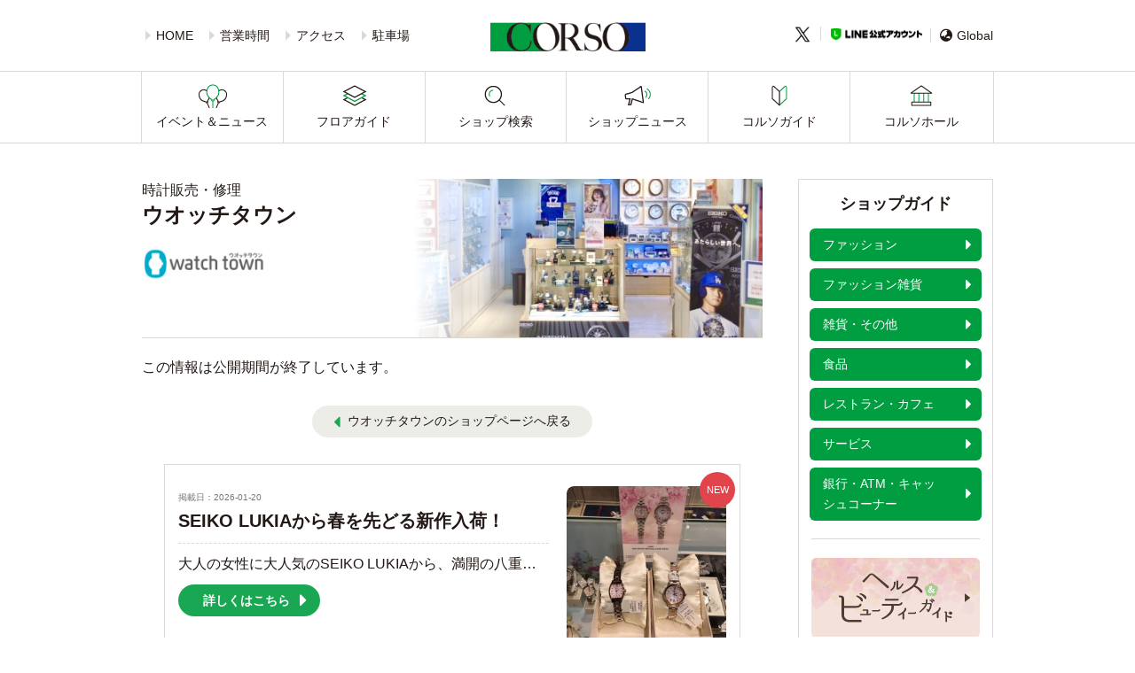

--- FILE ---
content_type: text/html;charset=utf-8
request_url: https://urawa-corso.com/shop/item_news.jsp?id=3827&shopid=13100&inc=4
body_size: 10133
content:























































<!doctype html>
<html lang="ja">
<head>
<meta charset="utf-8">
<title>年に一度の大オーバーホールキャンペーン開催中‼｜ウオッチタウンのショップニュース｜コミュニティプラザ・コルソ（浦和コルソ） | JR浦和駅すぐのショッピングセンター</title>
<meta name="Description" content="年に一度の大オーバーホールキャンペーン開催中‼「1/5～2/8までオーバーホールキャンペーンを開催しております！

ROLEX・OMEGA・TAGHeuer・HERMES・GUCCI・Cartier・BVLGARI

上記ブランド時計のオーバーホール・分解掃除を特別価格にて承ります。

大切なお時計を長くお使いいただく為に、ぜひこの機会をご利用ください。

皆様のご来店心よりお待ちしております。」">
<meta name="Keywords" content="ウオッチタウン,">
<meta property="og:type" content="website"/>
<meta property="og:title" content="年に一度の大オーバーホールキャンペーン開催中‼｜ウオッチタウンのショップニュース｜コミュニティプラザ・コルソ（浦和コルソ） | JR浦和駅すぐのショッピングセンター"/>
<meta property="og:description" content="年に一度の大オーバーホールキャンペーン開催中‼「1/5～2/8までオーバーホールキャンペーンを開催しております！

ROLEX・OMEGA・TAGHeuer・HERMES・GUCCI・Cartier・BVLGARI

上記ブランド時計のオーバーホール・分解掃除を特別価格にて承ります。

大切なお時計を長くお使いいただく為に、ぜひこの機会をご利用ください。

皆様のご来店心よりお待ちしております。」"/>
<meta property="og:site_name" content="コミュニティプラザ・コルソ（浦和コルソ）"/>
<meta name="twitter:card" content="summary" />
<meta name="twitter:title" content="年に一度の大オーバーホールキャンペーン開催中‼｜ウオッチタウンのショップニュース｜コミュニティプラザ・コルソ（浦和コルソ） | JR浦和駅すぐのショッピングセンター" />
<meta name="twitter:description" content="年に一度の大オーバーホールキャンペーン開催中‼「1/5～2/8までオーバーホールキャンペーンを開催しております！

ROLEX・OMEGA・TAGHeuer・HERMES・GUCCI・Cartier・BVLGARI

上記ブランド時計のオーバーホール・分解掃除を特別価格にて承ります。

大切なお時計を長くお使いいただく為に、ぜひこの機会をご利用ください。

皆様のご来店心よりお待ちしております。」" />
<meta property="og:image" content="https://urawa-corso.com/shop/caimage/photodsp2?id=3827&inc=19&m=480&r=100"/>
<meta property="og:url" content="https://urawa-corso.com/shop/item_news.jsp?id=3827&shopid=13100&inc=19"/>
<meta name="twitter:image" content="https://urawa-corso.com/shop/caimage/photodsp2?id=3827&inc=19&m=480&r=100" />
<meta name="twitter:url" content="https://urawa-corso.com/shop/item_news.jsp?id=3827&shopid=13100&inc=19" />
<link rel="stylesheet" href="https://urawa-corso.com/cmsdata/lib/slick/slick.css" type="text/css" />
<link href="https://urawa-corso.com/cmsdata/css/default.css" rel="stylesheet" type="text/css" media="all">
<link href="https://urawa-corso.com/cmsdata/lib/swiper/swiper.css" rel="stylesheet" type="text/css" media="all">
<script type="text/javascript" src="https://code.jquery.com/jquery-3.3.1.min.js"></script>
<script type="text/javascript" src="https://urawa-corso.com/cmsdata/js/jquery-plugin.js"></script>
<script type="text/javascript" src="https://urawa-corso.com/cmsdata/lib/swiper/swiper.jquery.min.js"></script>
<script type="text/javascript" src="https://urawa-corso.com/cmsdata/js/log.js"></script>
<script type="text/javascript" src="https://urawa-corso.com/cmsdata/js/jquery.lazyload.min.js"></script>
<link rel="apple-touch-icon" href="https://urawa-corso.com/cmsdata/img/webclip.png">
</head>

<body id="urawa-corso" class="view shop item_news pc">
<div id="main">
<header class="glbr">
<h1>年に一度の大オーバーホールキャンペーン開催中‼｜ウオッチタウンのショップニュース｜コミュニティプラザ・コルソ（浦和コルソ） | JR浦和駅すぐのショッピングセンター</h1>
<div class="inner">
<p class="logo"><a href="https://urawa-corso.com/"><img src="https://urawa-corso.com/shop/caimage/photosclogo?inc=6"></a></p>
<!--<p class="scname"><a href="https://urawa-corso.com/">コミュニティプラザ・コルソ（浦和コルソ）</a></p>-->

<div class="head_content">
  <ul class="head_submenu">
    <li><a href="https://urawa-corso.com/">HOME</a></li>
    <li><a href="https://urawa-corso.com/guide/#hour">営業時間</a></li>
    <li><a href="https://urawa-corso.com/guide/#map">アクセス</a></li>
    <li><a href="https://urawa-corso.com/guide/parking.jsp">駐車場</a></li>
  </ul>
  <ul class="head_icons">
    <li class="twitter"><a href="https://twitter.com/urawa_corso" target="_blank"><img src="https://urawa-corso.com/cmsdata/img/ico_tw.png"></a></li>
    <li class="line"><a href="https://urawa-corso.com/guide/line.jsp">LINE公式アカウント</a></li>
    <li class="lang">
    <span class="lang"><a href="https://translate.google.com/translate?sl=auto&tl=en&u=https://urawa-corso.com/gb/index.jsp?_x_tr_sl=ja&_x_tr_tl=en&_x_tr_hl=ja"><i class="fas fa-globe-asia" aria-hidden="true"></i>Global</a></span>
    </li>
    </ul>
</div>
</div><!--//inner-->
	<nav class="gn_on">
		<ul class="inner">
		<li class="ev"><a href="https://urawa-corso.com/event/eventnews.jsp">イベント＆ニュース</a></li>
		<li class="shopnavi"><a href="https://urawa-corso.com/shop/floor/floor.jsp">フロアガイド</a></li>
		<li class="shopsearch"><a href="https://urawa-corso.com/shop/index.jsp?bf=8">ショップ検索</a></li>
		<li class="snews"><a href="https://urawa-corso.com/shop/index.jsp?bf=2">ショップニュース</a></li>
		<li class="guide"><a href="https://urawa-corso.com/guide/">コルソガイド</a></li>
		<li class="hall"><a href="https://urawa-corso.com/guide/hall.jsp">コルソホール</a></li>
		</ul>
		</nav>
	</header>
<div id="ViewToken" style="display:none">6f5a828fae841e98a5c780da6e40a949</div>



<div id="contents">

<div class="inner">
<div id="contents-main">

<div class="shop_header">
<div class="inner id13100">
<div id="shop_title">
 <div class="bg_shop_image lazy" data-original="https://urawa-corso.com/shop/caimage/photoshopdsp?id=13100&inc=4&m=480&r=100">
 </div>
 
 <div class="shop_name">
<span class="name_en">時計販売・修理</span>
 <h2>
 <a href="https://urawa-corso.com/shop/index.jsp?bf=1&fmt=6&shopid=13100">ウオッチタウン</a></h2>
<div class="top_logo"><img src="https://urawa-corso.com/shop/caimage/photologo?id=13100&inc=4&m=150&r=100" onerror="this.onerror=null;this.style.display='none';"></div>
<!--span class="cat_detail">時計販売・修理</span-->
</div>

</div>

<div id="shop_status">
<dl class="eigyouhour"><dt><i class="far fa-clock"></i> 営業時間</dt><dd class="eigyouhour">10：00-19：00</dd></dl>
<dl class="tel"><dt><i class="fas fa-phone"></i> 電話番号</dt><dd class="tel">
 048-824-5775</dd></dl>
<dl class="floor"><dt><i class="fas fa-location-arrow"></i> フロア</dt>
<dd>
1F</dd>
</dl>
</div><!--//shop-status-->

<ul class="shopmenu">
<li class="shopnews"><a href="https://urawa-corso.com/shop/index.jsp?bf=1&fmt=6&shopid=13100#cat1_view">新着<span>ニュース</span></a></li>
<li class="shopinfo"><a href="https://urawa-corso.com/shop/index.jsp?bf=1&fmt=6&shopid=13100#shop_info">ショップ<span>情報</span></a></li>
</ul>
</div>
</div>

<article><div class="out_term">この情報は公開期間が終了しています。</div>
<p class="return_shop btn1"><a href="https://urawa-corso.com/shop/index.jsp?bf=1&fmt=6&shopid=13100">ウオッチタウンのショップページへ戻る</a></p>
</article>




















































<section id="cat1_view" class="cat_items">
<h3>ショップニュース</h3>
<div class="itemlist">

<article class="item goodsid3231 cat1" id="item3231">
<div class="image img_objfit"><a href="https://urawa-corso.com/shop/item_news.jsp?id=3231&shopid=13100&inc=13">
<img class="lazy" data-original="https://urawa-corso.com/shop/caimage/photodsp2?id=3231&inc=13&m=320&r=100" alt="SEIKO LUKIAから春を先どる新作入荷！" src="https://urawa-corso.com/cmsdata/img/spinner.gif">
</a></div>
<div class="desc">
<p class="date">掲載日：2026-01-20<span class="ico_new">NEW</span></p>
<h4><a href="https://urawa-corso.com/shop/item_news.jsp?id=3231&shopid=13100&inc=13">SEIKO LUKIAから春を先どる新作入荷！</a></h4>
<p class="goodscomment">大人の女性に大人気のSEIKO LUKIAから、満開の八重桜と淡くピンク色に染まる、煌めく水面を描いた新作が入荷しました。

皆さまのご来店心よりお待ちしております！</p>
<span class="read_more"><a href="https://urawa-corso.com/shop/item_news.jsp?id=3231&shopid=13100&inc=13">続きを読む</a></span>
<!--いいねボタン-->
<button id="goods_like_btn3231" class="goods_like_btn mini">
<p>
<i class="far fa-heart"></i>
<span class="cnt">2</span>
</p>
</button>
<!--/いいねボタン-->
<ul class="mdlistiew itemlist">
<li md-data=""300040"" class="mdcat mdcat_"300040""><a href="https://urawa-corso.com/shop/md_cat_list.jsp?md_cat="300040""><i class="far fa-newspaper"></i></a></li>
</ul>
</div>
<a href="https://urawa-corso.com/shop/item_news.jsp?id=3231&shopid=13100&inc=13" class="morelink">
<span>詳しくはこちら</em></span></a>
<p class="shopname"><a href="https://urawa-corso.com/shop/index.jsp?bf=1&fmt=6&shopid=13100">ウオッチタウン<span>[1F]</span></a></p>
</article>



<article class="item goodsid4119 cat1" id="item4119">
<div class="image img_objfit"><a href="https://urawa-corso.com/shop/item_news.jsp?id=4119&shopid=13100&inc=13">
<img class="lazy" data-original="https://urawa-corso.com/shop/caimage/photodsp2?id=4119&inc=13&m=320&r=100" alt="SEIKO　ASTRON 新作ウオッチ発売‼" src="https://urawa-corso.com/cmsdata/img/spinner.gif">
</a></div>
<div class="desc">
<p class="date">掲載日：2026-01-20<span class="ico_new">NEW</span></p>
<h4><a href="https://urawa-corso.com/shop/item_news.jsp?id=4119&shopid=13100&inc=13">SEIKO　ASTRON 新作ウオッチ発売‼</a></h4>
<p class="goodscomment">宇宙に瞬く星空をデザインソースとした「Starry Sky」から壮大な宇宙に渦巻く銀河を表現した2026限定モデルが登場です。

皆様のご来店心よりお待ちしております。</p>
<span class="read_more"><a href="https://urawa-corso.com/shop/item_news.jsp?id=4119&shopid=13100&inc=13">続きを読む</a></span>
<!--いいねボタン-->
<button id="goods_like_btn4119" class="goods_like_btn mini">
<p>
<i class="far fa-heart"></i>
<span class="cnt">2</span>
</p>
</button>
<!--/いいねボタン-->
<ul class="mdlistiew itemlist">
<li md-data=""300040"" class="mdcat mdcat_"300040""><a href="https://urawa-corso.com/shop/md_cat_list.jsp?md_cat="300040""><i class="far fa-newspaper"></i></a></li>
</ul>
</div>
<a href="https://urawa-corso.com/shop/item_news.jsp?id=4119&shopid=13100&inc=13" class="morelink">
<span>詳しくはこちら</em></span></a>
<p class="shopname"><a href="https://urawa-corso.com/shop/index.jsp?bf=1&fmt=6&shopid=13100">ウオッチタウン<span>[1F]</span></a></p>
</article>





<article class="item goodsid3339 cat1" id="item3339">
<div class="image img_objfit"><a href="https://urawa-corso.com/shop/item_news.jsp?id=3339&shopid=13100&inc=22">
<img class="lazy" data-original="https://urawa-corso.com/shop/caimage/photodsp2?id=3339&inc=22&m=320&r=100" alt="腕時計替えバンド 各種取り揃えております！" src="https://urawa-corso.com/cmsdata/img/spinner.gif">
</a></div>
<div class="desc">
<p class="date">掲載日：2025-12-19</p>
<h4><a href="https://urawa-corso.com/shop/item_news.jsp?id=3339&shopid=13100&inc=22">腕時計替えバンド 各種取り揃えております！</a></h4>
<p class="goodscomment">様々なカラー、材質の革バンド。
そしてメタル、ウレタンバンドを各サイズ取り揃えております。

また、アップルウオッチ用替えバンドもお取り扱い中です。

お気軽にご相談ください。

皆さまのご来店心よりお待ちしております。</p>
<span class="read_more"><a href="https://urawa-corso.com/shop/item_news.jsp?id=3339&shopid=13100&inc=22">続きを読む</a></span>
<!--いいねボタン-->
<button id="goods_like_btn3339" class="goods_like_btn mini">
<p>
<i class="far fa-heart"></i>
<span class="cnt">6</span>
</p>
</button>
<!--/いいねボタン-->
<ul class="mdlistiew itemlist">
<li md-data=""300040"" class="mdcat mdcat_"300040""><a href="https://urawa-corso.com/shop/md_cat_list.jsp?md_cat="300040""><i class="far fa-newspaper"></i></a></li>
</ul>
</div>
<a href="https://urawa-corso.com/shop/item_news.jsp?id=3339&shopid=13100&inc=22" class="morelink">
<span>詳しくはこちら</em></span></a>
<p class="shopname"><a href="https://urawa-corso.com/shop/index.jsp?bf=1&fmt=6&shopid=13100">ウオッチタウン<span>[1F]</span></a></p>
</article>



<article class="item goodsid2808 cat1" id="item2808">
<div class="image img_objfit"><a href="https://urawa-corso.com/shop/item_news.jsp?id=2808&shopid=13100&inc=23">
<img class="lazy" data-original="https://urawa-corso.com/shop/caimage/photodsp2?id=2808&inc=23&m=320&r=100" alt="SEIKO　PROSPEX　新作限定モデルが入荷‼" src="https://urawa-corso.com/cmsdata/img/spinner.gif">
</a></div>
<div class="desc">
<p class="date">掲載日：2025-12-14</p>
<h4><a href="https://urawa-corso.com/shop/item_news.jsp?id=2808&shopid=13100&inc=23">SEIKO　PROSPEX　新作限定モデルが入荷‼</a></h4>
<p class="goodscomment">沖縄の海をダイヤルカラーで表現した限定モデル。
鮮やかな発色ブルーをグレーのベゼルで引き締める。
腕元に飾れば、コーデ全体に華やかさが加わります！

皆様のご来店心よりお待ちしております。</p>
<span class="read_more"><a href="https://urawa-corso.com/shop/item_news.jsp?id=2808&shopid=13100&inc=23">続きを読む</a></span>
<!--いいねボタン-->
<button id="goods_like_btn2808" class="goods_like_btn mini">
<p>
<i class="far fa-heart"></i>
<span class="cnt">6</span>
</p>
</button>
<!--/いいねボタン-->
<ul class="mdlistiew itemlist">
<li md-data=""300040"" class="mdcat mdcat_"300040""><a href="https://urawa-corso.com/shop/md_cat_list.jsp?md_cat="300040""><i class="far fa-newspaper"></i></a></li>
</ul>
</div>
<a href="https://urawa-corso.com/shop/item_news.jsp?id=2808&shopid=13100&inc=23" class="morelink">
<span>詳しくはこちら</em></span></a>
<p class="shopname"><a href="https://urawa-corso.com/shop/index.jsp?bf=1&fmt=6&shopid=13100">ウオッチタウン<span>[1F]</span></a></p>
</article>



</div>
</section>

<p class="return_shop btn2"><a href="https://urawa-corso.com/shop/index.jsp?bf=1&fmt=6&shopid=13100">ウオッチタウンのショップページへ戻る</a></p>



</div><!--//contents-main-->

<div id="sub">

<script>
//同一カテゴリの開閉を開く
$(function(){
	$('dd.shoplist.cat').show();
	$('dt.catttl.cat').addClass("up");
});
</script>
<dl class="sidemenu">

<dt class="shopside"><span>ショップガイド</span></dt>
<dd>
<dl class="side_shoplist">

<dt class="catttl cat1"><span class="pc_view">ファッション</span><a href="https://urawa-corso.com/shop/index.jsp?bf=6&cat=1" class="sp_view">ファッション</a></dt>
<dd class="shoplist cat1">
<ul>












































<li><a href="https://urawa-corso.com/shop/index.jsp?bf=1&fmt=6&shopid=30601">ブランチエム<span class="ico_new2">NEW</span></a></li>


<li><a href="https://urawa-corso.com/shop/index.jsp?bf=1&fmt=6&shopid=21301">SAGAMI<span class="ico_new2">NEW</span></a></li>


<li><a href="https://urawa-corso.com/shop/index.jsp?bf=1&fmt=6&shopid=10403">ポートランド</a></li>


<li><a href="https://urawa-corso.com/shop/index.jsp?bf=1&fmt=6&shopid=21001">EDITORIAL〈エディトリアル〉</a></li>


<li><a href="https://urawa-corso.com/shop/index.jsp?bf=1&fmt=6&shopid=30500">DIFFERENCE</a></li>


<li><a href="https://urawa-corso.com/shop/index.jsp?bf=1&fmt=6&shopid=20300">スーツセレクト</a></li>


<li><a href="https://urawa-corso.com/shop/index.jsp?bf=1&fmt=6&shopid=22100">Mick</a></li>


<li><a href="https://urawa-corso.com/shop/index.jsp?bf=1&fmt=6&shopid=30100">ユニクロ</a></li>


<li><a href="https://urawa-corso.com/shop/index.jsp?bf=1&fmt=6&shopid=12403">スタディオクリップ</a></li>


<li><a href="https://urawa-corso.com/shop/index.jsp?bf=1&fmt=6&shopid=30300">SM2 keittio</a></li>


<li><a href="https://urawa-corso.com/shop/index.jsp?bf=1&fmt=6&shopid=10802">Esther（エステル）</a></li>


<li><a href="https://urawa-corso.com/shop/index.jsp?bf=1&fmt=6&shopid=21101">アヴェニュー</a></li>


<li><a href="https://urawa-corso.com/shop/index.jsp?bf=1&fmt=6&shopid=30200">モリ商会</a></li>


<li><a href="https://urawa-corso.com/shop/index.jsp?bf=1&fmt=6&shopid=20701">アンソレイユ</a></li>


<li><a href="https://urawa-corso.com/shop/index.jsp?bf=1&fmt=6&shopid=21502">ELLIFE</a></li>


<li><a href="https://urawa-corso.com/shop/index.jsp?bf=1&fmt=6&shopid=10700">ビースリー Men&amp;Women</a></li>


<li><a href="https://urawa-corso.com/shop/index.jsp?bf=1&fmt=6&shopid=20600">サン・フェルメール</a></li>


<li><a href="https://urawa-corso.com/shop/index.jsp?bf=1&fmt=6&shopid=20900">Mode 花こし</a></li>


<li><a href="https://urawa-corso.com/shop/index.jsp?bf=1&fmt=6&shopid=20500">ブティック八点鐘</a></li>


<li><a href="https://urawa-corso.com/shop/index.jsp?bf=1&fmt=6&shopid=30400">frou-frou</a></li>


<li><a href="https://urawa-corso.com/shop/index.jsp?bf=1&fmt=6&shopid=21400">MORE</a></li>



</ul>
</dd>

<dt class="catttl cat2"><span class="pc_view">ファッション雑貨</span><a href="https://urawa-corso.com/shop/index.jsp?bf=6&cat=2" class="sp_view">ファッション雑貨</a></dt>
<dd class="shoplist cat2">
<ul>












































<li><a href="https://urawa-corso.com/shop/index.jsp?bf=1&fmt=6&shopid=11400">Heartdance<span class="ico_new2">NEW</span></a></li>


<li><a href="https://urawa-corso.com/shop/index.jsp?bf=1&fmt=6&shopid=40600">TAKARA STONE<span class="ico_jobs">求人</span><span class="ico_new2">NEW</span></a></li>


<li><a href="https://urawa-corso.com/shop/index.jsp?bf=1&fmt=6&shopid=11900">コルソ エリザベス</a></li>


<li><a href="https://urawa-corso.com/shop/index.jsp?bf=1&fmt=6&shopid=13201">OWNDAYS</a></li>


<li><a href="https://urawa-corso.com/shop/index.jsp?bf=1&fmt=6&shopid=21800">ジュリア・オージェ</a></li>


<li><a href="https://urawa-corso.com/shop/index.jsp?bf=1&fmt=6&shopid=12300">CORSO あぶらや</a></li>


<li><a href="https://urawa-corso.com/shop/index.jsp?bf=1&fmt=6&shopid=12201">アエナ</a></li>


<li><a href="https://urawa-corso.com/shop/index.jsp?bf=1&fmt=6&shopid=12100">ジュエリーツツミ</a></li>


<li><a href="https://urawa-corso.com/shop/index.jsp?bf=1&fmt=6&shopid=13000">イイダ靴店</a></li>


<li><a href="https://urawa-corso.com/shop/index.jsp?bf=1&fmt=6&shopid=10900">BACK SCRATCHER</a></li>



</ul>
</dd>

<dt class="catttl cat3"><span class="pc_view">雑貨・その他</span><a href="https://urawa-corso.com/shop/index.jsp?bf=6&cat=3" class="sp_view">雑貨・その他</a></dt>
<dd class="shoplist cat3">
<ul>












































<li><a href="https://urawa-corso.com/shop/index.jsp?bf=1&fmt=6&shopid=13100">ウオッチタウン<span class="ico_new2">NEW</span></a></li>


<li><a href="https://urawa-corso.com/shop/index.jsp?bf=1&fmt=6&shopid=12801">浦和 花たろう<span class="ico_new2">NEW</span></a></li>


<li><a href="https://urawa-corso.com/shop/index.jsp?bf=1&fmt=6&shopid=40400">サンワールド<span class="ico_new2">NEW</span></a></li>


<li><a href="https://urawa-corso.com/shop/index.jsp?bf=1&fmt=6&shopid=41200">文具のプラス</a></li>


<li><a href="https://urawa-corso.com/shop/index.jsp?bf=1&fmt=6&shopid=30700">吉祥寺菊屋</a></li>


<li><a href="https://urawa-corso.com/shop/index.jsp?bf=1&fmt=6&shopid=21700">葉山ガーデン</a></li>


<li><a href="https://urawa-corso.com/shop/index.jsp?bf=1&fmt=6&shopid=40202">ファイテンショップ<span class="ico_jobs">求人</span></a></li>


<li><a href="https://urawa-corso.com/shop/index.jsp?bf=1&fmt=6&shopid=40300">まくらぼ</a></li>


<li><a href="https://urawa-corso.com/shop/index.jsp?bf=1&fmt=6&shopid=41300">ペルシア工芸品　パサルガード</a></li>


<li><a href="https://urawa-corso.com/shop/index.jsp?bf=1&fmt=6&shopid=40800">本の須原屋</a></li>


<li><a href="https://urawa-corso.com/shop/index.jsp?bf=1&fmt=6&shopid=12600">香十</a></li>



</ul>
</dd>

<dt class="catttl cat4"><span class="pc_view">食品</span><a href="https://urawa-corso.com/shop/index.jsp?bf=6&cat=4" class="sp_view">食品</a></dt>
<dd class="shoplist cat4">
<ul>












































<li><a href="https://urawa-corso.com/shop/index.jsp?bf=1&fmt=6&shopid=90100">富士ガーデン <span class="ico_new2">NEW</span></a></li>


<li><a href="https://urawa-corso.com/shop/index.jsp?bf=1&fmt=6&shopid=11500">彩果の宝石</a></li>


<li><a href="https://urawa-corso.com/shop/index.jsp?bf=1&fmt=6&shopid=90160">築地銀だこ</a></li>


<li><a href="https://urawa-corso.com/shop/index.jsp?bf=1&fmt=6&shopid=12701">リンツ ショコラ ブティック</a></li>


<li><a href="https://urawa-corso.com/shop/index.jsp?bf=1&fmt=6&shopid=11600">老舗 大佐和</a></li>


<li><a href="https://urawa-corso.com/shop/index.jsp?bf=1&fmt=6&shopid=11700">KALDI COFFEE FARM</a></li>


<li><a href="https://urawa-corso.com/shop/index.jsp?bf=1&fmt=6&shopid=90400">横浜くりこ庵</a></li>


<li><a href="https://urawa-corso.com/shop/index.jsp?bf=1&fmt=6&shopid=90120">北辰</a></li>


<li><a href="https://urawa-corso.com/shop/index.jsp?bf=1&fmt=6&shopid=90201">十万石</a></li>


<li><a href="https://urawa-corso.com/shop/index.jsp?bf=1&fmt=6&shopid=90150">横浜茶屋</a></li>


<li><a href="https://urawa-corso.com/shop/index.jsp?bf=1&fmt=6&shopid=90110">ニュー・クイック</a></li>


<li><a href="https://urawa-corso.com/shop/index.jsp?bf=1&fmt=6&shopid=90130">越後屋</a></li>


<li><a href="https://urawa-corso.com/shop/index.jsp?bf=1&fmt=6&shopid=90500">いい菜＆ゼスト</a></li>



</ul>
</dd>

<dt class="catttl cat5"><span class="pc_view">レストラン・カフェ</span><a href="https://urawa-corso.com/shop/index.jsp?bf=6&cat=5" class="sp_view">レストラン・カフェ</a></dt>
<dd class="shoplist cat5">
<ul>












































<li><a href="https://urawa-corso.com/shop/index.jsp?bf=1&fmt=6&shopid=11102">エクセルシオールカフェ 浦和コルソ店</a></li>


<li><a href="https://urawa-corso.com/shop/index.jsp?bf=1&fmt=6&shopid=90800">壁の穴 浦和店</a></li>


<li><a href="https://urawa-corso.com/shop/index.jsp?bf=1&fmt=6&shopid=11000">浦和名物 ときわだんご</a></li>


<li><a href="https://urawa-corso.com/shop/index.jsp?bf=1&fmt=6&shopid=90300">丸亀製麺<span class="ico_jobs">求人</span></a></li>


<li><a href="https://urawa-corso.com/shop/index.jsp?bf=1&fmt=6&shopid=40100">コーヒーショップ モンテス</a></li>



</ul>
</dd>

<dt class="catttl cat6"><span class="pc_view">サービス</span><a href="https://urawa-corso.com/shop/index.jsp?bf=6&cat=6" class="sp_view">サービス</a></dt>
<dd class="shoplist cat6">
<ul>












































<li><a href="https://urawa-corso.com/shop/index.jsp?bf=1&fmt=6&shopid=21903">小型補聴器専門店　ヒヤリングストア<span class="ico_new2">NEW</span></a></li>


<li><a href="https://urawa-corso.com/shop/index.jsp?bf=1&fmt=6&shopid=11300">イーエックス</a></li>


<li><a href="https://urawa-corso.com/shop/index.jsp?bf=1&fmt=6&shopid=20100">洋服のお直し　ステージナイン</a></li>


<li><a href="https://urawa-corso.com/shop/index.jsp?bf=1&fmt=6&shopid=41502">小学館の幼児教室ドラキッズ</a></li>


<li><a href="https://urawa-corso.com/shop/index.jsp?bf=1&fmt=6&shopid=80100">コナミスポーツ テニススクール浦和</a></li>


<li><a href="https://urawa-corso.com/shop/index.jsp?bf=1&fmt=6&shopid=70202">英会話イーオン</a></li>


<li><a href="https://urawa-corso.com/shop/index.jsp?bf=1&fmt=6&shopid=12900">トライベッカ</a></li>


<li><a href="https://urawa-corso.com/shop/index.jsp?bf=1&fmt=6&shopid=70203">からだ動き回復センター ピント・アップ</a></li>


<li><a href="https://urawa-corso.com/shop/index.jsp?bf=1&fmt=6&shopid=70300">日本旅行</a></li>


<li><a href="https://urawa-corso.com/shop/index.jsp?bf=1&fmt=6&shopid=91000">国際興業バス浦和駅 西口案内所</a></li>


<li><a href="https://urawa-corso.com/shop/index.jsp?bf=1&fmt=6&shopid=41400">グローバル治療院／てもみん</a></li>


<li><a href="https://urawa-corso.com/shop/index.jsp?bf=1&fmt=6&shopid=10501">カメラのキタムラ</a></li>


<li><a href="https://urawa-corso.com/shop/index.jsp?bf=1&fmt=6&shopid=40700">なんぼや</a></li>


<li><a href="https://urawa-corso.com/shop/index.jsp?bf=1&fmt=6&shopid=90600">クイーンズウェイ<span class="ico_jobs">求人</span></a></li>


<li><a href="https://urawa-corso.com/shop/index.jsp?bf=1&fmt=6&shopid=20604">くまのみ整骨院（火曜定休）</a></li>


<li><a href="https://urawa-corso.com/shop/index.jsp?bf=1&fmt=6&shopid=22301">カルチャーBOX　STEAM School</a></li>


<li><a href="https://urawa-corso.com/shop/index.jsp?bf=1&fmt=6&shopid=20401">クリニカルエステ花蔵</a></li>


<li><a href="https://urawa-corso.com/shop/index.jsp?bf=1&fmt=6&shopid=10100">Dr.ストレッチ</a></li>


<li><a href="https://urawa-corso.com/shop/index.jsp?bf=1&fmt=6&shopid=30800">パーツビューティサロン ヴィアンジュ　</a></li>


<li><a href="https://urawa-corso.com/shop/index.jsp?bf=1&fmt=6&shopid=22001">無重力マッサージチェア</a></li>


<li><a href="https://urawa-corso.com/shop/index.jsp?bf=1&fmt=6&shopid=22300">サービスカウンター</a></li>


<li><a href="https://urawa-corso.com/shop/index.jsp?bf=1&fmt=6&shopid=70100">小谷野歯科</a></li>


<li><a href="https://urawa-corso.com/shop/index.jsp?bf=1&fmt=6&shopid=70400">開運館E&amp;E</a></li>


<li><a href="https://urawa-corso.com/shop/index.jsp?bf=1&fmt=6&shopid=41100">不動産売買 住まいランド</a></li>



</ul>
</dd>

<dt class="catttl cat7"><span class="pc_view">銀行・ATM・キャッシュコーナー</span><a href="https://urawa-corso.com/shop/index.jsp?bf=6&cat=7" class="sp_view">銀行・ATM・キャッシュコーナー</a></dt>
<dd class="shoplist cat7">
<ul>












































<li><a href="https://urawa-corso.com/shop/index.jsp?bf=1&fmt=6&shopid=13400">りそな クイックロビー</a></li>


<li><a href="https://urawa-corso.com/shop/index.jsp?bf=1&fmt=6&shopid=10300">三井住友信託銀行 浦和支店</a></li>


<li><a href="https://urawa-corso.com/shop/index.jsp?bf=1&fmt=6&shopid=13300">セブン銀行ATM</a></li>


<li><a href="https://urawa-corso.com/shop/index.jsp?bf=1&fmt=6&shopid=13500">埼玉縣信用金庫ATM</a></li>


<li><a href="https://urawa-corso.com/shop/index.jsp?bf=1&fmt=6&shopid=10200">武蔵野銀行ATM</a></li>



</ul>
</dd>

</dl>
</dd>

</dl>

<div class="sc_guide">
<ul>
<li><a href="https://urawa-corso.com/shop/beauty/"><img src="https://urawa-corso.com/cmsdata/img/bnr_side_beauty.png"></a></li>
<li><a href="https://urawa-corso.com/shop/gourmet/"><img src="https://urawa-corso.com/cmsdata/img/bnr_side_gourmet.png"></a></li>
</ul>
</div>

<div id="sidemenu_info" class="sidemenu">
	<ul class="sidemenu_minibnr">
			<li><a href="/card/"><img src="https://urawa-corso.com/shop/caimage/photo?id=298&m=290&r=100" alt="CORSOポイントカード"/>
</a></li>
</ul>
	<p class="sidemenu_info-line"><a href="https://urawa-corso.com/guide/line.jsp"><img src="https://urawa-corso.com/cmsdata/pr/kjt-guide/line.png">
   <span style="font-size: 15px;">コルソLINE公式アカウント</span>
   お得情報やキャンペーンなど<br>最新情報をいち早くお届け！</a>
   </p>
   <p class="sidemenu_info-jcom">
   <a href="https://www.jcom.co.jp/" target="_blank"><img src="https://urawa-corso.com/cmsdata/pr/kjt-guide/jcom.png"></a>
   </p>
   <p class="sidemenu_info-reds">
     <em><a href="https://urawa-corso.com/guide/extra.jsp#urawa_reds_ledies"><img src="https://urawa-corso.com/cmsdata/pr/kjt-guide/urawareds.png">
	 コルソは、三菱重工浦和レッズレディースのオフィシャル<br>パートナーです</a>
</em>
   </p>
   <p class="sidemenu_info-reds moomin">
     <em><a href="https://urawa-corso.com/guide/extra.jsp#moomin_valley_park"><img src="https://urawa-corso.com/cmsdata/pr/kjt-guide/moomin_vp.png">
	 コルソは、ムーミン<br>バレーパークのオフィシャル<br>パートナーです</a>
</em>
   </p>
</div>

<div class="sc_facility">

<section>
<h5>コルソ営業時間</h5>
<!--<dl>
  <dt>お買物</dt>
  <dd><strong>10：00～20：00</strong></dd>
</dl>
<dl>
  <dt>お食事</dt>
  <dd>B1Fレストラン<strong>11：00～22：00</strong><span>(ラストオーダー 21:30)</span></dd>
</dl>-->
<p class="sc_facility_time">10:00～19:00</p>

<a href="https://urawa-corso.com/guide/#time" class="btn-grey">詳しくはこちら</a>
</section>


<dl>
<dt class="location"><i class="fas fa-map-marker-alt" aria-hidden="true"></i>所在地</dt>
<dd class="location">
<p class="sc_address">埼玉県さいたま市浦和区高砂1-12-1</p>
<div id="sc_map">
	<iframe src="https://www.google.com/maps/embed?pb=!1m18!1m12!1m3!1d3233.616489222158!2d139.65364505118384!3d35.85840638005598!2m3!1f0!2f0!3f0!3m2!1i1024!2i768!4f13.1!3m3!1m2!1s0x6018ea83de81ce17%3A0xfb13d53faf4cb8f7!2z5rWm5ZKM44Kz44Or44K944K344On44OD44OU44Oz44Kw44K744Oz44K_44O8!5e0!3m2!1sja!2sjp!4v1553079473134" style="border:0" allowfullscreen></iframe>
</div>
<a href="https://www.google.com/maps/place/%E6%B5%A6%E5%92%8C%E3%82%B3%E3%83%AB%E3%82%BD%E3%82%B7%E3%83%A7%E3%83%83%E3%83%94%E3%83%B3%E3%82%B0%E3%82%BB%E3%83%B3%E3%82%BF%E3%83%BC/@35.858406,139.655839,15z/data=!4m5!3m4!1s0x0:0xfb13d53faf4cb8f7!8m2!3d35.8584064!4d139.6558391?hl=ja" class="gmap_link" target="_blank">大きな地図で見る</a>
</dd>
</dl>
</div>

</div>

</div><!--//inner-->
</div><!--//contents-->


<div class="footer shopsearch">
<h4>ショップを探す</h4>
<div class="inner">
<ul id="cat_title_list">










<li class="catttl"><a href="https://urawa-corso.com/shop/index.jsp?bf=6&cat=1">ファッション</a></li>
	



<li class="catttl"><a href="https://urawa-corso.com/shop/index.jsp?bf=6&cat=2">ファッション雑貨</a></li>
	



<li class="catttl"><a href="https://urawa-corso.com/shop/index.jsp?bf=6&cat=3">雑貨・その他</a></li>
	



<li class="catttl"><a href="https://urawa-corso.com/shop/index.jsp?bf=6&cat=4">食品</a></li>
	



<li class="catttl"><a href="https://urawa-corso.com/shop/index.jsp?bf=6&cat=5">レストラン・カフェ</a></li>
	



<li class="catttl"><a href="https://urawa-corso.com/shop/index.jsp?bf=6&cat=6">サービス</a></li>
	



<li class="catttl"><a href="https://urawa-corso.com/shop/index.jsp?bf=6&cat=7">銀行・ATM・キャッシュコーナー</a></li>
	


</ul>
</div>

<h4 id="h4_shopsearch_tag"><a href="https://urawa-corso.com/shop/tag.jsp">トレンドタグ</a></h4>
<div class="inner">
    <ul class="tag_list">
        










<li class="tag_list_name"><a href="https://urawa-corso.com/shop/tagitemlist.jsp?tagid=16">自分にご褒美</a></li>
        

<li class="tag_list_name"><a href="https://urawa-corso.com/shop/tagitemlist.jsp?tagid=3">ギフトにおすすめ</a></li>
        

<li class="tag_list_name"><a href="https://urawa-corso.com/shop/tagitemlist.jsp?tagid=588">新商品！！</a></li>
        

<li class="tag_list_name"><a href="https://urawa-corso.com/shop/tagitemlist.jsp?tagid=1517">DIFFERENCE</a></li>
        

<li class="tag_list_name"><a href="https://urawa-corso.com/shop/tagitemlist.jsp?tagid=1918">期間限定</a></li>
        

<li class="tag_list_name"><a href="https://urawa-corso.com/shop/tagitemlist.jsp?tagid=1744">ジュエリーメンテナンス</a></li>
        

<li class="tag_list_name"><a href="https://urawa-corso.com/shop/tagitemlist.jsp?tagid=2431">オーダージュエリー</a></li>
        

<li class="tag_list_name"><a href="https://urawa-corso.com/shop/tagitemlist.jsp?tagid=1342">ジュエリーリモデル</a></li>
        

<li class="tag_list_name"><a href="https://urawa-corso.com/shop/tagitemlist.jsp?tagid=1434">アクセサリー</a></li>
        

<li class="tag_list_name"><a href="https://urawa-corso.com/shop/tagitemlist.jsp?tagid=917">コルソバーゲン!!!</a></li>
        

</ul>
</div>
</div>



<div class="foot_bnr">
		<section class="swiper-container_f">
		<ul class="swiper-wrapper">
			<li><a href="https://urawa-corso.com/shop/pdfimage.jsp?id=151"><img class="swiper-lazy" src="https://urawa-corso.com/cmsdata/img/spacer.gif" data-src="https://urawa-corso.com/shop/caimage/photo?id=4215&m=640&r=100" alt="フードマルシェ（よりみちグルメ）"/><div class="swiper-lazy-preloader"></div>
</a></li>
<li><a href="https://urawa-corso.com/event/item_eventnews.jsp?id=534"><img class="swiper-lazy" src="https://urawa-corso.com/cmsdata/img/spacer.gif" data-src="https://urawa-corso.com/shop/caimage/photo?id=4181&m=640&r=100" alt="コルソホール料金改定のお知らせ"/><div class="swiper-lazy-preloader"></div>
</a></li>
<li><a href="https://urawa-corso.com/shop/pdfimage.jsp?id=130"><img class="swiper-lazy" src="https://urawa-corso.com/cmsdata/img/spacer.gif" data-src="https://urawa-corso.com/shop/caimage/photo?id=3808&m=640&r=100" alt="1月 コルソの日"/><div class="swiper-lazy-preloader"></div>
</a></li>
<li><a href="https://urawa-corso.com/event/item_eventnews.jsp?id=426"><img class="swiper-lazy" src="https://urawa-corso.com/cmsdata/img/spacer.gif" data-src="https://urawa-corso.com/shop/caimage/photo?id=4201&m=640&r=100" alt="2月の休業日"/><div class="swiper-lazy-preloader"></div>
</a></li>
<li><a href="https://urawa-corso.com/guide/line.jsp"><img class="swiper-lazy" src="https://urawa-corso.com/cmsdata/img/spacer.gif" data-src="https://urawa-corso.com/shop/caimage/photo?id=3727&m=640&r=100" alt="LINE"/><div class="swiper-lazy-preloader"></div>
</a></li>
<li><a href="/card/"><img class="swiper-lazy" src="https://urawa-corso.com/cmsdata/img/spacer.gif" data-src="https://urawa-corso.com/shop/caimage/photo?id=312&m=640&r=100" alt="コルソポイントカード新規会員募集中！"/><div class="swiper-lazy-preloader"></div>
</a></li>
<li><a href="https://urawa-corso.com/shop/pdfimage.jsp?id=146"><img class="swiper-lazy" src="https://urawa-corso.com/cmsdata/img/spacer.gif" data-src="https://urawa-corso.com/shop/caimage/photo?id=3956&m=640&r=100" alt="1月イベントカレンダー"/><div class="swiper-lazy-preloader"></div>
</a></li>
</ul>
		</section>
<script>
$(function(){
	$('.swiper-wrapper li').addClass('swiper-slide');
  var amountOfSlides = $('.swiper-wrapper li').length;  //バナーの数を取得
	//2枚以下
	if($('.swiper-wrapper li').length<=2){
		$('.swiper-wrapper li').each(function(){
			var imgpass = $('img',this).attr('data-src');
			$('img',this).prop('src',imgpass);	
			$('.foot_bnr .swiper-lazy-preloader').remove();
			$(this).parent().parent('.swiper-container_f').addClass('static');
		});
	}else{
		var swiper = new Swiper('.swiper-container_f', {
//			pagination: '.swiper-pagination',
			slidesPerView: 3,
			paginationClickable: true,
			spaceBetween:10,
			loop:true,
			centeredSlides: true,
			autoplay: 4000,
			preloadImages: false,
			lazyLoading: true,
      lazyLoadingInPrevNext: true,
			lazyLoadingOnTransitionStart: true
		});
	}
});
</script>
</div>
<footer>
<div class="common_group">
  <!--
    クラス名
    ・common_group_child   .common_group > .inner直下のdiv 汎用クラス 
    ・common_group-〇〇    .common_group > .inner直下のdiv 個別に適用するクラス
  -->
	<div class="inner">
	<div class="common_group_child common_group-hour">
      <section>
        <h5>コルソ営業時間</h5>
        <!--<dl>
          <dt>お買物</dt>
          <dd><strong>10:00～20:00</strong></dd>
        </dl>
        <dl>
          <dt>お食事</dt>
          <dd>B1Fレストラン<strong>11:00～22:00</strong>(ラストオーダー 21:30)</dd>
        </dl>-->
		<p class="sc_facility_time">10:00～19:00</p>
	
        <a href="https://urawa-corso.com/guide/#time" class="btn-normal">詳しくはこちら</a>
      </section>
    </div>
		
		
    <div class="common_group_child common_group-hall wrapclick">
      <p class="common_group-hall_imgWrap"><span class="lazy common_group-hall_img" data-original="https://urawa-corso.com/cmsdata/img/img_hall.jpg" alt="コルソホール"></span></p>
      <h5>コルソホールのご案内</h5>
      <p class="common_group-hall_txt">講演や販売会にご利用いただけます<br>
      <a href="https://urawa-corso.com/guide/hall.jsp" class="wraplink footer_linkbtn">詳しくはこちら</a></p>
    </div>
    <div class="common_group_child common_group-sns">
      <ul class="common_group-sns_ul">
        <li class="lineat"><a href="https://urawa-corso.com/guide/line.jsp" class="lazy" data-original="https://urawa-corso.com/cmsdata/img/line.png" >LINE公式アカウント</a></li>
        <li class="twitter"><a href="https://twitter.com/urawa_corso" target="_blank" class="lazy" data-original="https://urawa-corso.com/cmsdata/img/twitter.png" >Twitter公式アカウント</a></li>
		    <!--<li class="lineat sp_view"><a href="https://urawa-corso.com/guide/line.jsp" class="lazy" data-original="https://urawa-corso.com/cmsdata/img/ico_sns.png" >公式SNSアカウント</a></li>-->
      </ul>
      <h5 class="pc_view">コルソ公式SNSアカウント</h5>
      <p>お得な情報やキャンペーンなど<br>最新情報をいち早くお届け！</p>
    </div>
		
	<div class="common_group_child  common_group-point sp_view">
		<ul class="common_group-point_ul">
			<li><a href="/card/"><img src="https://urawa-corso.com/shop/caimage/photo?id=298&m=290&r=100" alt="CORSOポイントカード"/>
</a></li>
</ul>
	</div>	
    <div class="common_group_child common_group-other">
      <ul class="common_group-other_ul">
        <li class="common_group-other_papamama"><a href="https://urawa-corso.com/guide/papamama.jsp" class="lazy" data-original="https://urawa-corso.com/cmsdata/img/btn_foot_papamama.png">パパ・ママ応援ショップ</a></li>
        <li class="common_group-other_recruit"><a href="https://urawa-corso.com/shop/recruit/" class="lazy" data-original="https://urawa-corso.com/cmsdata/img/btn_foot_recruit.png">求人情報はこちら</a></li>
        <li class="common_group-other_reds"><a href="https://urawa-corso.com/guide/extra.jsp#urawa_reds_ledies"><img class="lazy" data-original="https://urawa-corso.com/cmsdata/img/bnr_op.jpg" src="https://urawa-corso.com/cmsdata/img/spacer.gif" alt="三菱重工浦和レッズレディース">コルソは、三菱重工浦和レッズレディース、<br>ムーミンバレーパークのオフィシャルパートナーです</a></li>
    </div>
  </div>
</div>
	
<div class="sc_foot_desc">
	<div class="footer_list inner">
		<ul>
			<li><a href="https://urawa-corso.com/guide/">施設案内</a></li>
			<li><a href="https://urawa-corso.com/guide/info.jsp">会社情報</a></li>
			<li><a href="https://urawa-corso.com/shop/recruit/">求人情報</a></li>
			<li><a href="https://urawa-corso.com/shop/appform/inquiries.jsp" target="_blank">お問合せ</a></li>
			<li><a href="https://urawa-corso.com/guide/privacy.jsp">プライバシー<br class="sp_view">ポリシー</a></li>
			<li><a href="https://urawa-corso.com/guide/sitemap.jsp">サイトマップ</a></li>
			<li><a href="https://urawa-corso.com/">HOME</a></li></ul>
	</div>
</div>
<div class="ad_foot_desc">

<div class="copyright">
    <p>Copyright 2019 CORSO All Rights Reserved.</p>
</div>
</div>

</footer>
</div><!--//main-->

<script>

//$(function(){
//	$('.social a').attr('href','#');
//	$('.social a').attr('onclick','');
//	$('.social a').on('click',function(){
//		return false;
//	})	
//});
</script>
<script type="text/javascript" src="https://urawa-corso.com/cmsdata/lib/objfit/ofi.min.js"></script>



<script type="text/javascript" src="https://urawa-corso.com/cmsdata/js/goods_like.js"></script>
<script type="text/javascript" src="https://urawa-corso.com/cmsdata/js/shoppage.js"></script>
<script type="text/javascript" src="https://urawa-corso.com/cmsdata/lib/slick/slick.min.js"></script>
<script>
$(function(){
    
    var imgLength = $('.main_img.add').length;  //追加画像の数を取得
    
    if( imgLength >= 1){
        //////画像が複数ある場合
    
    var slider = ".slider-for"; // メイン囲み
    var sliderThumb = ".slider-nav .thum_img"; // サムネイル画像
  
    //スライダー初期化後、表示中のメイン画像に対応するサムネイルにクラス「thumb-current」を付ける
    $(slider).on('init',function(slick){
        var index = $(".main_img.slick-slide.slick-current").attr("data-slick-index");  //表示中のメイン画像の連番を取得
        $(sliderThumb).eq(index).addClass("thumb-current");//対応するサムネイルにcurrentクラスを付与
    });

    //スライダー初期化  
    $(slider).slick({
      fade: true,
      swipeToSlide: true,
      arrows: true,
      prevArrow: '<a class="slick-prev"><i class="fa fa-chevron-left" aria-hidden="true"></i></a>',
      nextArrow: '<a class="slick-next"><i class="fa fa-chevron-right" aria-hidden="true"></i></a>'
    });
    
    //サムネイルのクリックに応じてメイン画像を切替
    $(sliderThumb).each(function(index){
        $(this).on('click',function(){
            $(slider).slick("slickGoTo",index,false);  //クリックしたサムネイル番号に対応するメイン画像を表示
        });
    });

    //メイン画像の切替に応じてサムネイルのcurrentを切り替え
    $(slider).on('beforeChange',function(event,slick, currentSlide,nextSlide){
        $(sliderThumb).each(function(){
            $(this).removeClass("thumb-current"); //全てのthumb-currentクラスをトル
        });
        $(sliderThumb).eq(nextSlide).addClass("thumb-current");  //新たにthumb-currentクラスを付与
    });
        
    //ページ遷移ボタンの位置を調整する　※PCのみ
    var thumbWidth = 148 / 2;  //サムネイル横幅サイズの半分
    var adjustButton = 190 - ( (imgLength - 1) * thumbWidth);  //画像2枚で190px内側(固定)。3枚以上は枚数分×thumbWidthずつ外側にする
    $('body.pc .slick-prev').css('left', adjustButton + 'px');
    $('body.pc .slick-next').css('right', adjustButton + 'px');
    
    }else{
        //////画像が1枚のみの場合
        $('.slider-nav').remove()
    }
    
    //サムネイルの正方形化＋ページ遷移ボタンの位置を調整する　※SPのみ
    var spThumbWidth = $('body.sp .thum_img.thumb-current').outerWidth();
    $('body.sp .thum_img').css('height',spThumbWidth + 'px');
    $('.shopnewsitem .slick-arrow').css('bottom', -30 -(spThumbWidth/2) + 'px');
    
});
    
    /*
$(function(){
$('.slider-for').slick({
  asNavFor: '.slider-nav',
  slidesToShow: 1,
  slidesToScroll: 1,
  arrows: false,
  fade: true,
  swipeToSlide: true,
  arrows: true,
  prevArrow: '<a class="slick-prev" href="#"><i class="fa fa-chevron-left" aria-hidden="true"></i></a>',
  // 次ボタンの要素を変更 [初期値:'<button type="button" class="slick-next">Next</button>']
  nextArrow: '<a class="slick-next" href="#"><i class="fa fa-chevron-right" aria-hidden="true"></i></a>'
});
$('.slider-nav').slick({
  asNavFor: '.slider-for',
  slidesToShow: 4,      //4枚表示
  focusOnSelect: true,  //クリックでもメイン切り替わり
  lazyLoad: 'progressive'
});
});*/
    
</script>
<style>
    
</style>

<!--script type="text/javascript" src="https://urawa-corso.com/cmsdata/js/item.js"></script-->
</body>
</html>


--- FILE ---
content_type: text/css
request_url: https://urawa-corso.com/cmsdata/css/default.css
body_size: 28062
content:
@charset "utf-8";
/*
---------------------------------------------------------------------------------------------------------------------
CSS初期化
---------------------------------------------------------------------------------------------------------------------
*/

@import url('https://use.fontawesome.com/releases/v5.6.3/css/all.css');
/* @import url('../lib/font_icn/5.6.3/css/all.css'); */
/*@import url('https://fonts.googleapis.com/css?family=Dosis:400,700');*/
@import url('https://fonts.googleapis.com/css?family=Mr+De+Haviland');

html{color:#000;background:#FFF;}
body,div,dl,dt,dd,ul,ol,li,h1,h2,h3,h4,h5,h6,pre,code,form,fieldset,legend,input,textarea,p,blockquote,th,td,address{margin:0;padding:0;}
table{border-collapse:collapse;border-spacing:0;}
fieldset,img{border:0;}
address,caption,cite,code,dfn,em,th,var{font-style:normal;font-weight:normal;}
li{list-style:none;}
caption,th{text-align:left;}
h1,h2,h3,h4,h5,h6{font-size:100%;font-weight:normal;}
q:before,q:after{content:'';}
abbr,acronym {border:0;font-variant:normal;}
/* to preserve line-height and selector appearance */
sup {vertical-align:text-top;}
sub {vertical-align:text-bottom;}
input,textarea,select,button{font-family:inherit;font-size:inherit;font-weight:inherit;}
/*to enable resizing for IE*/
input,textarea,select,button{*font-size:100%;}
/*because legend doesn't inherit in IE */
legend{color:#000;}
/*画像の隙間をなくす*/
img,a img{	vertical-align: bottom; border: 0px;}
ul,ol,li,dl,dt,dd{list-style-type:none;}
table{border-collapse:collapse;}
pre{
	white-space:-moz-pre-wrap; /* Mozilla */
	white-space:-pre-wrap;     /* Opera 4-6 */
	white-space:-o-pre-wrap;   /* Opera 7 */
	white-space:pre-wrap;      /* CSS3 */
	word-wrap:break-word;      /* IE 5.5+ */
	font-family: "ヒラギノ角ゴ Pro", "Hiragino Kaku Gothic Pro", 游ゴシック体, "Yu Gothic", YuGothic, メイリオ, Meiryo, sans-serif;
}
a {text-decoration:none; color:#221815; }
a:hover {text-decoration:none;opacity: 0.8;}
/*
a:hover::before {display: inline-block;content: "";top:0;bottom:0;left:0;right:0;z-index: 20;position: absolute;background: rgba(255,255,255,.2)}
*/
img{
	max-width:100%;
}
a.hoverlink {
    display: none;
}

/*#event_lists #id223{
	display: none;	
}*/

/*
---------------------------------------------------------------------------------------------------------------------
ショップ画像表示処理
---------------------------------------------------------------------------------------------------------------------
*/

/*商品画像を背景で読み込む共通*/
.img_bg_css {
	display: block;
	width:100%;
	height:100%;
	min-height: 40px;
	background-position: center;
	background-repeat: no-repeat;
	background-size: cover;
	border-radius:5px;
	box-sizing: border-box;

}
/*ニュース画像がなくlogoに置き換わる箇所　共通*/
.img_bg_css.no_img_logo{
	background-size:80% auto;
	/*border:2px solid #ddd;*/
}
img.no_img_logo {
	background-image: url(../img/default_bg_logo.png);
	background-position: center;
	background-size: contain;
}
/* ロゴ画像がない時用に常に背景にSCのロゴを掲出*/
/*.item .image {
	background-image: url(../img/default_bg_logo.png);
	background-position: center;
	background-size: contain;
}
*/
/*画像をimgで設置するがcssのcoverのようにする*/
.img_objfit {
  width: 100%;
  height: 100%;
  background-color: transparent;
  background-image: -webkit-radial-gradient(#eaeae5 36%, transparent 37%);
  background-image: radial-gradient(#eaeae5 36%, transparent 37%);
  background-position: 0 0, 15px 15px;
  background-size:4px 4px;
  border-radius: 8px;
}

.index.bf4  .img_objfit {
	background: none;
}

.img_objfit img {
  width: 100%;
  height: 100%;
  object-fit:cover;
  font-family: 'object-fit: cover;';
  border-radius: 8px;
}
.img_objfit img.no_img_logo {
  object-fit:contain;
  font-family: 'object-fit: contain;';
}

/*
<body>のID名ルール
施設名のアルファベット

<body>のクラス名ルール
・管理画面共通 kanri　⇒ knr
・本部管理のみ master →　ms
・モール管理のみ dev
・ショップ管理のみ kgm
・ファイル名
*/

/*
---------------------------------------------------------------------------------------------------------------------
共通部分をスタイルする
---------------------------------------------------------------------------------------------------------------------
*/

body{
	background:#FFF;
	font-size:90%;
	color:#221815;
	font-family: "ヒラギノ角ゴ Pro", "Hiragino Kaku Gothic Pro", 游ゴシック体, "Yu Gothic", YuGothic, メイリオ, Meiryo, sans-serif;
	line-height:160%;
	position:relative;
}
.to-top {
    position: fixed;
    bottom: 20px;
	right:20px;
    z-index: 45;
    width: 50px;
    height: 50px;
}
.knr .to-top{
	right:calc(50% - 600px);
}
.to-top a{
	position: absolute;
    width: 100%;
    height: 100%;
    text-indent: -9999em;
    display: block;
	background: #aaa;
	border-radius: 50%;
	opacity: 0.7;
}
.to-top a:before {
    font-family: "Font Awesome 5 Free";
    content: "\f062";
    font-weight: 900;
    font-size: 22px;
	width: 100%;
    height: 100%;
	display: block;
	text-indent: 0;
	text-align: center;
	line-height: 50px;
	position: absolute;
	color:#fff;
	top:0;
	left:0;

}
.ico_new{
  position: absolute;
  margin: 0;
  top: -10px;
  right: -10px;
  text-align: center;
  background: #e1444a;
  padding: 9px 0;
  border-radius: 50%;
  color: #fff;
  width: 40px;
  height: 40px;
  box-sizing: border-box;
  z-index: 10;
  font-size: 11px;
  line-height: 200%;
}

.ico_jobs,
.ico_new2,
.ico_coupon{
	display:inline-block;
	text-decoration: none;
	font-size:11px;
	padding:0 2px;
	border-radius:2px;
	line-height: 140%;
	margin:0 0px 0 3px;
    vertical-align: middle;
}
.ico_jobs{background: #009e41; color:#FFF;}
.ico_new2{color: #e1444a;font-weight: bold;}
.ico_coupon{background: #e1444a;color: #fff;}
span.sale{color:red;}




.arw_r {
	position:relative;
}
.arw_r:after {
    content: "";
    display: block;
    position: absolute;
    top: 38%;
    width: 0;
    height: 0;
    border: 4px solid transparent;
    left: 92%;
    border-left: 5px solid #e1444a;
}

/*共通のボタン（normal：緑地白字／white：白地緑字)*/
.btn-normal,
.btn-white{
	padding: 6px 18px 6px 10px;
	display: inline-block;
	border: 1px solid #009E41;
	border-radius: 30px;
	position: relative;
	font-weight: bold;
	font-size: 16px;
	width: 160px;
	box-sizing: border-box;
	text-align: center;
}

.btn-normal{
  color: #fff;
  background: #009e41;
}
.btn-white{
  background: #fff;
  color: #009e41;
}
.btn-grey {
    background: #edede8;
    text-align: center;
    border-radius: 25px;
    padding: 3px 18px;
    width: 95%;
    display: block;
    box-sizing: border-box;
    margin: 0 auto;
	position: relative;
}
.btn-normal::after,
.btn-white::after,
.btn-grey::after{
  content: "\f0da";
  position: absolute;
  right: 10px;
  font-family: "Font Awesome 5 Free";
  font-weight: 700;
  font-size: 22px;
}
.btn-grey::after{
	font-size:16px;
}

/*
---------------------------------------------------------------------------------------------------------------------
スマホコンテンツを非表示
---------------------------------------------------------------------------------------------------------------------
*/
body.pc .sp_view{
	display:none;
}

/*
---------------------------------------------------------------------------------------------------------------------
基本レイアウト(view,dev,kgm)
---------------------------------------------------------------------------------------------------------------------
*/
#main {
    width: 100%;
    margin: 0 auto;
}
/*#main:before{
	content:"テスト";
	display: inline-block;
	position:fixed;
	top:0;
	left:0;
	background:rgba(255,0,4,0.66);
	color:#fff;
	padding:4px;
}
*/
header{
}
#contents {
    clear: both;
    padding: 0 0 40px;
	margin:0px 0 0px;
}
#contents:after {
	content:"";
	display: block;
	height: 0px;
	clear: both;
}
.inner {
	width:960px;
	margin:0 auto;
	position:relative;
}
.inner:after {
	content:"";
	display: block;
	height:0px;
	clear: both;
}

/*
----------------------------------------------------------------
common_headerほか
*/
body.view header {
	position: relative;
	box-sizing:border-box;
	background-size: 10px auto;
}
body.view header:before {
	content:"";
	position: absolute;
	display: block;
	top: 0;
	width: 100%;
	height: 16px;
}
body.view header h1{
	display:none;
}
body.view header .scname{
	font-size:24px;
	padding:46px 0 0 ;
	margin:0;
}

body.view header .head_content {
  height: 80px;
  display: flex;
  justify-content: space-between;
}
body.view header .head_submenu,
body.view header .head_icons{
  line-height: 80px;
}

/*
----------------------------------------------------------------
header左メニュー
*/

body.view header .head_submenu{
}
body.view header .head_submenu li{
  display: inline-block;
  padding: 0 10px 0 0;
}
body.view header .head_submenu li::before{
  content: "";
  width: 0;
  height: 0;
  display: inline-block;
  border: 4px solid #d9d9d9;
  transform: rotate(45deg);
  border-color: #d9d9d9 #d9d9d9 transparent transparent;
  margin: 0px 8px 2px 0;
  vertical-align: middle;
}
body.view header .head_submenu li a{
  font-size: 14px;
}

/*
----------------------------------------------------------------
header右メニュー
*/
body.view header .head_icons{
}
body.view header .head_icons li{
  display: inline-block;
  vertical-align: top;
	/*
  float: left;
	width:40px;
	padding:0 10px;
	text-align: right;
  */
}
body.view header .head_icons li.twitter a {
    border-right: 1px solid #d9d9d9;
    padding-right: 10px;
}
body.view header .head_icons li.line a {
    border: none;
}
body.view header .head_icons li.line a{
  background: url(../img/ico_line_spnav.png) no-repeat center;
  width: 103px;
  background-size: 103px;
  text-indent: -200%;
  display: inline-block;
  overflow: hidden;
  height: 13px;
}
body.view header .head_icons li.lang a {
    border-left: 1px solid #d9d9d9;
    margin: 0 0 0 5px;
    padding: 0 0 0 10px;
}
body.view header .head_icons li.lang i{
  margin: 0 5px 0 0;
}
/*twitterアイコン*/
body.view header .head_icons li.twitter{
  width: 20px;
  margin-right: 18px;
  margin-top: -2px;
}
body.view header .head_icons li.twitter img{
  vertical-align: middle;
}

/*
----------------------------------------------------------------
global navがない場合
*/
body.view.pc.gn_off header nav {
	float:right;
	margin-top:55px;
}
body.view.pc.gn_off header nav li{
	width:200px;
}
body.view.pc.gn_off header .scname {
    padding: 60px 0 0;
    margin: 0 0 0 0px;
	width:400px;
	float: left;
}

/*
----------------------------------------------------------------
LOGO
*/
header .logo{
	width:175px;
	height: 100%;
  position: absolute;
	line-height: 80px;
  margin: auto;
  left: 0;
  right: 0;
}
header .logo img{
  width: 100%;
	vertical-align: middle;
}
header::after{
	content:"";
	display: block;
	height: 0px;
	clear: both;
}

/*
----------------------------------------------------------------
グローバルナビ
*/
header nav {
  border: 1px solid #d9d9d9;
  box-sizing: border-box;
  border-width: 1px 0;
}
header nav .inner{
  border: 1px solid #d9d9d9;
  border-width: 0 1px;
}
header nav ul li {
	float:left;
	box-sizing: border-box;
	width:calc(99.9% / 6);  /*100%にするとEdgeで崩れます　19.2.13確認*/
  border-right: 1px solid #d9d9d9;
}
header nav ul li:last-of-type {
  border: none;
}
header nav ul li a{
	display: block;
	box-sizing: border-box;
	text-align: center;
	padding: 12px 0;
	color:#221815;
}
header nav ul li a:hover{
	color:#009e41;
}
/*
----------------------------------------------------------------
グローバルナビの画像
*/
.pc header nav ul li a::before{
  content: "";
  display: block;
  width: 100%;
  height: 30px;
  background-position: center;
  background-repeat: no-repeat;
  margin: 0 0 3px 0;
}
header nav ul li.ev a::before{background-image: url(../img/ico_nav_event.png);}
header nav ul li.shopnavi a::before{background-image: url(../img/ico_nav_floor.png);}
header nav ul li.shopsearch a::before{background-image: url(../img/ico_nav_search.png);}
header nav ul li.snews a::before{background-image: url(../img/ico_nav_shopnews.png);}
header nav ul li.guide a::before{background-image: url(../img/ico_nav_guide.png);}
header nav ul li.hall a::before{background-image: url(../img/ico_nav_hall.png);}

/*
----------------------------------------------------------------
ロゴ画像がない場合　body.no_logo 
*/
body.no_logo header .logo {
	display: none;
}
body.no_logo header nav ul li {
	width:20%;
	max-width:none;
}
#contents h2{
	padding: 12px 0px;
	margin: 0 0 15px;
	font-size:18px;
	font-weight:bold;
	background: #edede8;
	text-align: center;
  background-size: 4px 4px;
  margin: 0 auto;
  background-color: transparent;
  background-image: -webkit-radial-gradient(#eaeae5 36%, transparent 37%);
  background-image: radial-gradient(#eaeae5 36%, transparent 37%);
  background-position: 0 0, 15px 15px;
}

#contents-main {
	float:left;
	width:700px;
	padding:20px 40px 20px 0;
}
#contents-main.all {
	width:100%;
    float: none;
	box-sizing: border-box;
	padding:30px 30px;

}
#contents-main h3 {
    border: 1px solid #d9d9d9;
	border-radius: 6px;
    padding: 12px 16px;
    font-weight: bold;
    font-size: 16px;
	background: #fff;
	font-weight:bold;
	text-align: center;
}

#sub {
	float:right;
	width:220px;
	margin:40px 0 0 0;
	border: 1px solid #D9D9D9;
	box-sizing: border-box;
}


/*
----------------------------------------------------------------
footerバナー
*/
.foot_bnr{
	width:960px;
	margin:30px auto;
	overflow: hidden;
}
.foot_bnr .static ul {
	display: flex;
	justify-content: center;
}
.foot_bnr .static ul li{
	width:calc(100%/3);
	margin:0 5px;
	}

footer {
	margin: 0;
}
footer .inner{
}

/*
----------------------------------------------------------------
ホール・LINE・レッズ
*/
.common_group{  /*外側*/
  background: #EDEDE8;
  text-align: center;
}
.pc .common_group{
  font-size: 13px;
}
.pc .common_group .inner{
  display: flex;
}
.pc .common_group_child{  /*共通*/
  box-sizing: border-box;
  margin: 36px 0;
  padding: 0 30px;
  height: 165px;
  line-height: 1.6em;
  border-right: 1px solid #C4C3BC;
}
.common_group_child h5{
  font-size: 16px;
  font-weight: bold;
  margin: 9px 0 6px;
}

.pc .common_group-hour{
  display: none;
}
.pc .common_group-hall,
.pc .common_group-sns{  /*コルソホール＋SNS*/
  width: 275px;
}
.pc .common_group-hall{  /*コルソホールのみ*/
  border-left: 1px solid #C4C3BC;
}
.pc .common_group-other{  /*クーポン求人レッズのみ*/
  width: 410px;
}

.common_group-hall a{
  color: #009e41;
  font-weight: bold;
}
.common_group-hall_img{
  display: block;
  border-radius: 4px;
  width: 100%;
  height: 80px;
  background-position: center;
  background-size: cover;
}
.pc .common_group-hall .footer_linkbtn::after{
  content: "\f0da";
  font-family: "Font Awesome 5 free";
  margin: 0 0 0 5px;
}
.common_group-sns_ul{
  display: flex;
  justify-content: center;
}
.common_group-sns_ul .twitter{
  position: relative;
  margin-left: 3px;
}
.common_group-sns_ul .twitter::before{
  content: "";
  position: absolute;
  top: 50%;
  left: 2px;
  transform: translateY(-50%);
  width: 1px;
  height: 40px;
  background-color: #C4C3BC;
}
.common_group-sns_ul .lineat a,
.common_group-sns_ul .twitter a{
  display: block;
  height: 80px;
  margin: 0px;
  background: no-repeat center / contain;
  text-indent: 100%;
  overflow: hidden;
  white-space: nowrap;
  float: left;
}
.common_group-sns_ul .lineat a {  /*line@ボタン*/
    width: 145px;
}
.common_group-sns_ul .twitter a {  /*twitter*/
  position: relative;
  width: 40px;
  margin-left: 12px;
}
.common_group-other_ul{
  font-size: 0;
  display: flex;
  flex-wrap: wrap;
  justify-content: space-between;
}
.common_group-other_ul li{
}
.common_group-other_papamama a {  /*パパママ応援ショップ*/
  display: block;
  width: 150px;
  height: 70px;
  background: url(../img/btn_foot_coupon.png) no-repeat center / contain;
}
.common_group-other_recruit a {  /*求人ボタン*/
  display: block;
  width: 180px;
  height: 70px;
  background: url(../img/btn_foot_recruit.png) no-repeat center / contain;
}
.common_group-other_reds{  /*レッズレディース*/
  width: 100%;
  background: #fff;
  margin: 15px 0 0 0;
  box-sizing: border-box;
}
.pc .common_group-other_reds{  /*レッズレディース PC only*/
  height: 90px;
}
.common_group-other_reds a {
  font-size: 11px;
	font-family: serif;
	font-weight: bold;
	display: block;
	width: 100%;
	height: 100%;
	position: relative;
	padding: 10px;
	box-sizing: border-box;
	line-height: 1rem;
	text-align: left;
	overflow: hidden;
}
.pc .common_group-other_reds a img{
  float: left;
  width: auto;
  margin: 0px 10px 0px 0;
}

/*
----------------------------------------------------------------
footerグローバルナビ*/
footer .sc_foot_desc {
    background: #2d2d2a;
}
footer .sc_foot_desc,
footer .sc_foot_desc a{
  color: #fff;
	font-size: 14px;
}
footer .footer_list ul {
  padding:16px 0;
	text-align: center;
}
footer .footer_list ul li{
	display: inline-block;
  letter-spacing: normal;
	padding:0px 20px;
	line-height: 100%;
	border-right:1px solid #fff;
}
footer .footer_list ul li:last-of-type{
	border:none;
}
footer .footer_list ul li i{
	margin-left: 4px;
}

footer .ad_foot_desc{
	background: #2d2d2a;
  padding: 0 0 20px;
}
footer .ad_foot_desc .copyright {
	font-size:11px;
  opacity: 0.5;
  text-align: center;
  color: #fff;
}

#banner_mini {}
#banner_mini ul li img{
	width:100%;
	max-width:100%;
}

/*
----------------------------------------------------------------
全ページフッター共通
ショップページ　他店舗表示
*/

.footer.shopsearch {
    border-top: 2px solid #d9d9d9;
}
.footer.shopsearch h4 {
    font-weight: bold;
    text-align: center;
    font-size: 18px;
    padding: 20px 0 16px;
}
.footer.shopsearch .tag_list{
	border-bottom: 2px solid #d9d9d9;
}

/*ショップページのみ*/
.shop_catlist {
	border: 2px dotted #d9d9d9;
	background: #fff;
	width: 960px;
	margin: 20px auto 0;
}
.shop_catlist .shoplist {
    padding: 0 10px 20px;
}
.shop_catlist h4{
    font-weight: bold;
    text-align: center;
    font-size: 18px;
    padding: 20px 0;
    letter-spacing: 0.05em;
	position: relative;
	z-index: 1;
}
/*.shop_catlist h4::after{
    display: block;
    font-family: 'Mr De Haviland', cursive;
	content:"Recommend shop";
    color: #159640;
    font-size: 28px;
    font-weight:normal;
	position: absolute;
	bottom: 0;
	left: 43%;
	z-index: -1;
}*/
.shop_catlist ul#this_cat_shoplist {
    text-align: center;
}
.shop_catlist ul#this_cat_shoplist li {
	display: inline-block;
	margin: 0 0 10px;
}
.shop_catlist ul#this_cat_shoplist li a {
    line-height: 25px;
	padding: 8px 17px;
	background:#edede8;
	border-radius: 25px;
    display: inline-block;
}

/*.shop_catlist ul#this_cat_shoplist li::after{
    content: "｜";
    margin: 0 0 0 6px;
}
.shop_catlist ul#this_cat_shoplist li:last-of-type::after{
    content: "";
    margin: 0;
}*/

/*
----------------------------------------------------------------
全ページフッター共通
ショップページ⇒自店カテゴリ非表示
*/
.footer.shopsearch #cat_title_list{
    /*display: flex;
    justify-content: space-between;*/
    padding: 0 20px 15px;
    /*flex-wrap: wrap;*/
    border-bottom: 2px dotted #d9d9d9;
}
    /* justify-contentのレイアウト調整 */
    .footer.shopsearch ul#cat_title_list::before,
    .footer.shopsearch ul#cat_title_list::after{
        width: 200px;
        margin: 10px 0;
        display: block;
        content: "";
    }
    .footer.shopsearch ul#cat_title_list::before{
        order: 1;
    }
    /*以上*/

.footer.shopsearch ul#cat_title_list::before,
.footer.shopsearch ul#cat_title_list::after{
    width: calc((100% + 20px) / 4 - 20px);
    margin: 0;
    display: block;
    content: "";
}

.footer.shopsearch #cat_title_list .catttl{
    width: calc(100% / 4 - 14px);
	margin: 10px 5px;
	display: inline-block;
}
.footer.shopsearch #cat_title_list .catttl:nth-of-type(7){
	width: calc(100% / 2 - 14px);
}
.footer.shopsearch #cat_title_list .catttl:nth-of-type(7) a{
	padding: 10px 40px 10px 30px;
}

.footer.shopsearch #cat_title_list .catttl a{
    display: block;
    width: 100%;
    height: 100%;
    background: #edede8;
    border-radius: 8px;
    padding: 10px 35px 10px 10px;
    box-sizing: border-box;
    position: relative;
    text-align: center;
    font-weight: bold;
}
.footer.shopsearch #cat_title_list .catttl a::after{
    font-family: "Font Awesome 5 Free";
    font-weight: bold;
    content: "\f0da";
    position: absolute;
    top: 10px;
    right: 15px;
    display: block;
    color: #009e41;
    font-size: 16px;
}

/*
----------------------------------------------------------------
全ページ共通
#タグ
*/
#h4_shopsearch_tag{
    color: #009e41;
    font-weight: bold;
    text-align: center;
    padding: 18px 0 20px;
    letter-spacing: 0.05em;
}
#h4_shopsearch_tag::before{
    content:"#";
    margin: 0 3px 0 0;
}

.tag_list {
    padding: 0 20px 15px;
    text-align: center;
}
.tag_list_name {
    display: inline-block;
    margin: 0 16px 15px 0;
}
.tag_list_name a {
    border: 1px solid #d9d9d9;
    border-radius: 100px;
    padding: 10px 20px;
    display: block;
}
.tag_list_name a::before{
    content: "#";
    margin: 0 3px 0 0;
    color: #009e41;
    
    font-weight: bold;
    font-size: 22px;
    vertical-align: bottom;
    display: inline-block;
}

/*ニュース記事内のタグ表示*/

/*
---------------------------------------------------------------------------------------------------------------------
共通設定
---------------------------------------------------------------------------------------------------------------------
*/
body.view #contents {
}
body.view #contents .inner{
    background: #fff;
}
body.view table.table01 {
	border-collapse: collapse;
	width:100%;
}
body.view table.table01 tr{
}
body.view table.table01 th,
body.view table.table01 td{
	padding:15px;
	border-top: 1px solid #d9d9d9;
	border-bottom: 1px solid #d9d9d9;
}

body.view table.table01 th{
	border-right: 1px dashed #d9d9d9;
	text-align:center;
	font-weight:bold;
}
body.view table.table01 th td{
	border-top:0;
	border-bottom: 0;
}


/**
footer部のみ非表示
**/
.pc #e_navi_foot.common_e_navi{
	display: none;
	position: fixed;
	bottom: 0;
	left:0;
	right:0;
	z-index: 44;
	border-top: 1px solid #d9d9d9;
}

/*
-----------------------------------------------------
サイドナビ部
-----------------------------------------------------
*/

.sidemenu{
  padding: 0 12px;
  margin: 0 0 20px;
}

.sidemenu dt {
	font-weight: bold;
	font-size: 18px;
	text-align: center;
	padding: 16px 0;
	position: relative;
}
.sidemenu dt.shopside span,
.sidemenu dt a{
  display: block;
  position: relative;
  z-index: 2;  /*afterの数値より高く*/
}
/*.sidemenu dt.shopside span::after,
.sidemenu dt a::after{
  content: "...";
  position: absolute;
  font-family: 'Mr De Haviland', cursive;
  color: #c4c3bc;
  margin: 0 auto;
  top: 16px;
  left: 0;
  right: 0;
  z-index: -1;
  font-size: 29px;
  font-weight: normal;
  display: block;
}*/
/*.sidemenu dt.shopside span::after{
	content:"Shop guide";
}*/

.sidemenu dd {
}

.sidemenu dd > a{
	display: block;
	background: #009e41;
	color: #fff;
	border-radius: 5px;
	padding: 10px 18px;
	position: relative;
  margin: 0 0 12px;
}

.sidemenu dd > a::after {
  font-family: "Font Awesome 5 Free";
  content: "\f0da";
  font-weight: 900;
  display: inline;
  font-size: 18px;
  position: absolute;
  right: 11px;
}

body.pc.guide_index .sidemenu dd:nth-child(5) > a::after {
  top:24px;
}

.sidemenu dd ul {
  font-size: 14px;
  padding: 0 7px;
  margin: -12px 0 6px;
}
.sidemenu dd li a {
  display: block;
  padding: 8px 2px;
}
.sidemenu dd li:not(:last-of-type) a {
    border-bottom: 1px dashed #d9d9d9;
}

.sidemenu span.num{
    
	letter-spacing: 0.1em;
}

.sidemenu dt dd dt{
	
}

#guide_top{
	background: #e5f5ec;
	margin: 0;
	padding: 15px 12px;
}
#guide_top a{
	display: block;
	background: #FFF;
	border-radius: 5px;
	padding: 10px 18px 10px 40px;
	position: relative;
}
#guide_top a::before {
	content: "";
	width: 20px;
	height: 20px;
    background-image: url(../img/ico_nav_guide.png);
	background-size: contain;
	background-repeat: no-repeat;
	background-position: center;
	position: absolute;
	left: 15px;
}
#guide_top a::after {
    font-family: "Font Awesome 5 Free";
    content: "\f0da";
    font-weight: 900;
    display: inline;
    font-size: 18px;
    position: absolute;
    right: 11px;
	color:#009e41;
}

/*
sidemenu info
*/
#sidemenu_info{
  background: #EDEDE8;
  margin: 0;
  padding: 8px 12px 0;
}
#sidemenu_info p{
  padding: 12px 0;
  text-align: center;
}
#sidemenu_info p{
  border-bottom: 1px dashed #d9d9d9;
}

#sidemenu_info ul.sidemenu_minibnr{
  border-bottom: 1px dashed #d9d9d9;
  padding: 6px 0 12px;
}
#sidemenu_info li{
  padding: 6px 0;
}
.sidemenu_info-line{
  font-size: 14px;
  line-height: 1.5em;
  text-align: center;
}
.sidemenu_info-line img{
}
.sidemenu_info-line span{
  display: block;
  margin: 4px 0 3px;
  color: #00B900;
  font-weight: bold;
  font-size: 16px;
}
/*#sidemenu_info .sidemenu_info-reds{
	padding-bottom: 20px;
}*/
#sidemenu_info .sidemenu_info-reds.moomin img{
	height: 90px;
}
.sidemenu_info-reds em{
  display: block;
  background: #fff;
  padding: 5px;
  text-align: center;
  font-size: 13px;
  line-height: 1.3em;
  font-weight:bold;
  font-family: serif;
}
.sidemenu_info-reds img{
  display: block;
  margin: 5px auto;
}

/**/

#sub #sub-navi01 dl dd dl dt{
	background: #edede8;
	color:#43B2EF;
	border:none;
	border-radius: 8px;
	margin:6px 0;
	}
#sub #sub-navi01 dl dd dl dt.catttl{
	position: relative;
	cursor: pointer;
}
#sub #sub-navi01 dl dd dl dt.catttl .fa{
	position: absolute;
	right:10px;
	top:26%;
}
#sub #sub-navi01 dl dd dl dt.catttl.up .fa{
	transform: rotate(180deg);
}
#sub #sub-navi01 dl dd dl dd.shoplist{
	display: none;
	margin:0 5px;
}
#sub #sub-navi01 dl dd dl dd.shoplist ul li{
	border-bottom:1px dashed #ccc;
}

#sub #sub-navi01 dl dd dl dd.shoplist ul li a{
	padding:8px 12px 8px 6px;
	line-height: 18px;
	display:block;
	box-sizing: border-box;
	position: relative;
}
#sub #sub-navi01 dl dd dl dd.shoplist ul li a:after{
    content: "";
    display: block;
    position: absolute;
    top: 38%;
    width: 0;
    height: 0;
    border: 5px solid transparent;
    left: 98%;
    border-left: 6px solid #43B2EF;
}

/*イベントニュース、フロアガイド用*/
#sub #sub-navi01.sub_lsit {
	margin:0 0 32px;
}
#sub #sub-navi01.sub_lsit dl dd dl dt {
	padding:0;
}
#sub #sub-navi01.sub_lsit dl dt a{
	position:relative;
	padding:10px;
	background:#edede8;
	border-radius:3px;
	display:block;
	text-decoration:none;
	font-size:16px;
	text-align:center;
	color:#e1444a;
}
#sub #sub-navi01.sub_lsit dl dt a:before {
	content: "";
	display: inline-block;
	border: 5px solid transparent;
	border-left-color: #e1444a;
	left: 90%;
    position: absolute;
    top: 15px;
}

#sub #sub-navi01 dl dl dt:hover a,
#sub #sub-navi01.sub_lsit dl dl dt:hover a{
	background:#e1444a;
	color:#fff;
}
#sub #sub-navi01 dl dl dt:hover a:before,
#sub #sub-navi01.sub_lsit dl dl dt:hover a:before{
	border-left-color: #fff;
}
#sub #sub-navi01.sub_lsit dl dd.box dl dd{
	padding:0;
}
#sub #sub-navi01 dl dl li,
#sub #sub-navi01.sub_lsit dl dd.box dl dd{
	border-bottom:1px dashed #ccc;
	font-size:14px;
}
#sub #sub-navi01.sub_lsit dl dd.box dl dd a{
	text-decoration:none;
	padding:10px 5px;
	display:block;
}
#sub #sub-navi01.sub_lsit dl dd.box dl dd a:hover{
	background:#edede8;
}
#sub #sub-navi01.sub_lsit dd.box dt,
#sub #sub-navi01.sub_lsit dd.box dd,
#sub #sub-navi01.sub_lsit dd.box li {
    font-size: small;
}
#sub #sub-navi01.sub_lsit dd.box a {
	line-height:1.5;
}

#sub .sc_guide {
	padding: 20px 0;
	border-top: 1px solid #D9D9D9;
	margin: 0 14px;
}

.nopoint-list #sub .sc_guide {
	border-top: none;
}

.card_index #sub .sc_guide {
	border-top: 0;
}

#sub .sc_guide ul {}

#sub .sc_guide li{
	text-align: center;
	margin-bottom: 8px;
}
#sub .sc_guide li:last-of-type{
	margin-bottom: 0;
}


#sub .sc_facility {
	margin:0;
	background: #edede8;
	padding: 20px 14px;
}

#sub .sc_facility section{
	background: #FFF;
	border-radius: 6px;
	padding: 10px 10px 15px;
	box-sizing: border-box;
	margin-bottom: 20px;
	text-align: center;
}

#sub .sc_facility section h5{
	background: #009d41;
	color: #FFF;
	padding: 3px;
}
#sub .sc_facility section dt{
	margin-bottom: 5px;
}
#sub .sc_facility section dd{
	padding-bottom: 10px;
	margin-bottom: 10px;
	border-bottom: 1px dashed #d9d9d9;
}
#sub .sc_facility section dl:nth-of-type(2) dd{
	padding: 0;
	border: 0;
}
#sub .sc_facility section dd strong{
	color: #009d41;
	display: block;
}
#sub .sc_facility section dd span{
	font-size: 12px;
}
#sub .sc_facility section .sc_facility_time{
	color: #009d41;
	font-weight: bold;
	padding: 10px 0;
}

#sub .sc_facility dl{
	
}

#sub .sc_facility #sc_map {
	height:190px;
	width:100%;
	margin: 10px 0 4px;
	background: #edede8;
	border: 4px solid #fff;
	box-sizing: border-box;
}
#sub .sc_facility #sc_map .sc_point{
	color:#0099ff;
	font-weight:bold;
}
#sub .sc_facility dt{
	margin:4px 0 0;
	text-align: center;
	font-size: 16px;
	font-weight: bold;
}
#sub .sc_facility dt i{
	color: #009e41;	
}

#sub .sc_facility dt .fas{
	margin:0 4px 0 -6px;
	font-size: 18px;
}
#sub .sc_facility dd.location p,
#sub .sc_facility dd.parking ul li{
	text-align: center;
	padding:8px 0;
	line-height: 16px;
}
#sub .sc_facility dd.parking ul li {
	margin-bottom:1px;
}
#sub .sc_facility dd p a{
	display: block;
}


#sub .sc_facility dd a.gmap_link{
	text-align: center;
	font-size: 14px;
	display: block;
	padding: 0;
	text-decoration: underline;
	color: #009e41;	
}

#sub .sc_facility dd a.access_link {
    display: block;
    font-size: 14px;
    text-align: center;
    text-decoration: none;
    background: #009e41;
    color: #221815;
    padding: 12px 0;
    margin: 6px 0;
	line-height: 1.4em;
	font-weight: bold;
    border-radius: 6px;
    position: relative;
	color:#FFF;
}


#sub .sc_facility dd a.access_link:before {
    font-family: "Font Awesome 5 Free";
    content: "\f0da";
    font-weight: 900;
    display: inline;
    padding-right: 4px;
    font-size: 18px;
}

#sub #sub-navi02{
	margin-bottom:16px;
}
#sub #sub-navi02 ul{
	border:1px solid #aaa;
	border-radius:8px;
	overflow: hidden;
}
#sub #sub-navi02 ul li{
	border-bottom:1px solid #aaa;
}
#sub #sub-navi02 ul li:last-child{
	border: none;
}

#sub #sub-navi02 ul li a{
	display: block;
	text-align: center;
	padding:10px 0;
	position: relative;
}
#sub #sub-navi02 ul li a:after {
    content: "";
    display: block;
    position: absolute;
    top: 38%;
    width: 0;
    height: 0;
    border: 5px solid transparent;
    left: 92%;
    border-left: 6px solid #43B2EF;
}
#sub #sub-navi02 ul li.cal .fa{
	color:#43B2EF;
	font-size:1.2em;
	margin-right:0.4em;
}
#sub .bnr-sns {
	margin-bottom:16px;
}
#sub .bnr-sns li{}
#sub .bnr-sns li a{
	display: block;
	padding:10px;
	text-align: center;
	color:#fff;
	font-size:2.2em;
	position: relative;
}
#sub .bnr-sns li.bnr_fb a{background: #3B5997;}
#sub .bnr-sns li.bnr_tw a{background:#1DA1F3 ;}
#sub .bnr-sns li.bnr_inst a{background: #E54060;}
#sub .bnr-sns li.bnr_line a{background:#00BA01 ;}
#sub .bnr-sns li a:after {
    content: "";
    display: block;
    position: absolute;
    top: 38%;
    width: 0;
    height: 0;
    border: 5px solid transparent;
    left: 92%;
    border-left: 6px solid #fff;
}
#sub .bnr-sns li a:hover{
	opacity: 0.9;
}
#sub .bnr-sns li a span{
	display: none;
}
/*
#sub .bnr-sns li.bnr_line a span{
	display: block;
	font-weight:bold;
	background: url(../img/ico_line.png) no-repeat center;
	background-size: 74px;
	text-indent: -999999em;
	padding: 5px 0;
}
*/
#sub #banner_mini ul {
	border:1px solid #aaa;
	padding:16px;
	border-radius:8px;
	overflow: hidden;
}
#sub #banner_mini ul li{
	margin:0 0 8px;
}
#sub #banner_mini ul li:last-child{
	margin:0;
}


.sidemenu .side_shoplist {}
.sidemenu .side_shoplist dt{
	font-size:14px;
	font-weight: normal;
	text-align: left;
	cursor: pointer;
	padding:7px 40px 7px 15px;
	background: #009e41;
	border-radius: 6px;
	margin-bottom: 8px;
	color: #FFF;
	position: relative;
}
.sidemenu .side_shoplist dt::after {
    font-family: "Font Awesome 5 Free";
    content: "\f0da";
    font-weight: 900;
    display: inline;
    font-size: 18px;
    position: absolute;
    right: 11px;
}
.sidemenu .side_shoplist dt:nth-of-type(7)::after {
	top: 30%;	
}



/*
---------------------------------------------
ショップページ（kgm共通）bodyは記述しない
---------------------------------------------
*/

.shop #contents-main{
	padding: 40px 40px 20px 0;
  font-size: 110%;
  line-height: 170%;
}
.shop #contents-main.all{
	padding: 30px 30px;
}

/*ショップページ＆各item_****.jspのヘッダー部分共通*/
/*--shop_header*--*/

.shop_header{
	/*overflow: hidden;*/
	margin-bottom: 20px;
}
.shop_header .inner{
	background: #fff;
	margin:0 auto 0;
	position: relative;
	width: 100%;
}

.shop_header .inner #shop_title {
	position: relative;
	padding:30px 0 15px;
	box-sizing: border-box;
	min-height: 280px
}
.shop_header .inner #shop_title .bg_shop_image{
	position: absolute;
	right:0;
	top:0;
	display: block;
	width:60%;
	height:100%;
	background-position: center;
	background-size:cover;
	z-index: 1;
}
.shop_header .inner #shop_title .bg_shop_image:before{
	content: "";
	display: block;
	position: absolute;
	left:0;top:0;
	width:40%;
	height:100%;
	background: -moz-linear-gradient(left, rgba(255,255,255,1) 0%, rgba(255,255,255,1) 16%, rgba(255,255,255,0) 99%, rgba(255,255,255,0) 100%);
	background: -webkit-linear-gradient(left, rgba(255,255,255,1) 0%,rgba(255,255,255,1) 16%,rgba(255,255,255,0) 99%,rgba(255,255,255,0) 100%);
	background: linear-gradient(to right, rgba(255,255,255,1) 0%,rgba(255,255,255,1) 16%,rgba(255,255,255,0) 99%,rgba(255,255,255,0) 100%);
	filter: progid:DXImageTransform.Microsoft.gradient( startColorstr='#ffffff', endColorstr='#00ffffff',GradientType=1 );

	}

/*.shop_header .inner #shop_title h2,
.shop_header .inner #shop_title .name_en,
.shop_header .inner #shop_title .top_logo{
	width:50%;
}*/
.shop_header .inner #shop_title .shop_name{
	width:50%;
	z-index: 10;
	position: absolute;
	top:0px;
	left:0px;
	width: 97%;
}

.shop_header .inner #shop_title h2{
	font-size:24px;
	font-weight:bold;
	line-height:30px;
	/*共通スタイルを無効か*/
	padding:0;margin:0;border:none;
	margin:0 0 5px ;
    text-align: left;
    background:none;

}
.shop_header .inner #shop_title .top_logo {
	margin:5px 0 0;
}
.shop_header .inner #shop_title .top_logo img{
	max-height: 70px;
}
.shop_header .inner #shop_status{
	position: absolute;
	left: 0;
	bottom: 0;
	z-index: 10;
	width: 100%;
	background: rgba(255,255,255,.9);
}
.shop_header .inner #shop_status dl:first-of-type {
	border-top:1px solid #d9d9d9;

}
.shop_header .inner #shop_status dl{
	border-bottom:1px solid #d9d9d9;
	overflow: hidden;
    display: flex;
}
.shop_header .inner #shop_status dl.tel,
.shop_header .inner #shop_status dl.floor{
	width: 50%;
	float: left;
}

/*電話番号が複数行のショップに割り当て*/
.shop_header .inner.id10100 #shop_status dl.tel,
.shop_header .inner.id10100 #shop_status dl.floor,
.shop_header .inner.id10300 #shop_status dl.tel,
.shop_header .inner.id10300 #shop_status dl.floor{
	width: inherit;
	float: inherit;
}
.shop_header .inner #shop_status dt {
    background: #edede8;
    font-size: 16px;
    line-height: 38px;
    width: 120px;
    text-align: center;
}
.shop_header .inner #shop_status dd{
    line-height: 1.5em;
    box-sizing: border-box;
    padding: 9px 12px;
	min-height: 42px;
}
.shop_header .inner #shop_status dl.eigyouhour dd{
    white-space: pre-wrap;
}
body.pc .shop_header .inner #shop_status dl.eigyouhour dd{
    /*赤丸リンクボタンの干渉除け　PCのみ*/
    /*padding:10px 360px 10px 10px;*/
}




.shop_header .inner .shopmenu{
	position: absolute;
	right:30px;
	top: 160px;
	z-index: 10;
	display: none;
}
.shop_header .inner .shopmenu li{
	display: inline-block;
	border-radius: 50%;
	overflow: hidden;
	margin:0 2px;
}
.shop_header .inner .shopmenu li a{
	background: rgba(219,30,100,0.7);
	display: block;
	box-sizing: border-box;
	width:100px;
	height:100px;
	color:#fff;
	text-align: center;
	padding:24px 0 0;
	line-height: 140%;
	font-weight: bold;
}
.shop_header .inner .shopmenu li a:hover{
	text-decoration: none;
}
.shop_header .inner .shopmenu li a:after {
    font-family: "Font Awesome 5 Free";
    font-weight: bold;
    content: "\f0d7";
	display: block;
    font-size: 22px;
}

.shop_header .inner .shopmenu li a span{
	display: block;
}



/*個別ニュース、クーポン、リクルート　ページのヘッダーを調整*/
body.item_recruit .shop_header #shop_title .bg_shop_image,
body.item_coupon .shop_header #shop_title .bg_shop_image,
body.item_news .shop_header #shop_title .bg_shop_image {

}
body.item_recruit .shop_header #shop_title,
body.item_coupon .shop_header #shop_title,
body.item_news .shop_header #shop_title {
	min-height: 180px;
	border-bottom: 1px solid #d9d9d9;
}
body.item_recruit .shop_header #shop_title h2,
body.item_coupon .shop_header #shop_title h2,
body.item_news .shop_header #shop_title h2 {
	width:100%;
}
body.item_recruit .shop_header #shop_status,
body.item_coupon .shop_header #shop_status,
body.item_news .shop_header #shop_status {
	display: none;
	width:50%;
	float: right;
	padding:20px;
	box-sizing: border-box;
}
body.item_recruit .shop_header #shop_status dl.eigyouhour dd.eigyouhour,
body.item_coupon .shop_header #shop_status dl.eigyouhour dd.eigyouhour,
body.item_news .shop_header #shop_status dl.eigyouhour dd.eigyouhour {
    padding: 10px 10px 10px 8px;
}
body.item_recruit .shop_header .inner .shopmenu,
body.item_coupon .shop_header .inner .shopmenu,
body.item_news .shop_header .inner .shopmenu {
    right: 0px;
    top: 100px;
	transform: scale(0.8);
}
body.item_recruit .shop_header .inner,
body.item_coupon .shop_header .inner,
body.item_news .shop_header .inner {
    margin: 0 auto ;
}
/*--shop_header*--*/



#shoppage {/*
	padding:0 16px;*/
}

.view #shoppage #shop_info {
    padding: 0 25px 40px;
}

#shoppage #shop_info h3{
	border-bottom: 0;
}
#shoppage #shop_info .section{
    padding: 15px;
	box-sizing: border-box;
	border: 1px solid #d9d9d9;
}
#shoppage #shop_info .intro{
    overflow: hidden;
	margin-bottom: 40px;
}

#shoppage #shop_info .tokuten{
	border: 2px dotted #dab000;
	text-align: center;
	padding: 10px;
}

#shoppage #shop_info .tokuten h5{
	background: #dab000;
	border-radius: 25px;
	color: #FFF;
	font-weight: bold;
	padding: 3px 8px;
	box-sizing: border-box;
	width: 160px;
	margin: -25px auto 10px;
	position: relative;
}
#shoppage #shop_info .tokuten h5 i{
	display: none;
}
#shoppage #shop_info .tokuten h5:after{
	content: "";
	display: block;
	position: absolute;
	bottom: -18px;
	width: 0;
	height: 0;
	border: 12px solid transparent;
	left: 36%;
	left: calc(50% - 12px);
	border-top: 12px solid #dab000;
}
#shoppage #shop_info .tokuten p{
	font-weight: bold;
	white-space: pre-wrap;
	text-align: left;
	padding: 0 10px 10px;
}

#shoppage #shop_info .pickup{
	margin-bottom: 30px;
}
#shoppage #shop_info .pickup h5{
    font-weight: bold;
    font-size: 16px;
    padding: 3px 0;
    background: #159640;
	color: #fff;
    border-radius: 4px;
    width: 130px;
    float: left;
    text-align: center;
}
#shoppage #shop_info .pickup p{
	width: 430px;
	float: right;
	font-weight: bold;
	white-space: pre-wrap;
    padding: 3px 0;
}
#shoppage #shop_info .pickup i{
	margin-right: 4px;
}
#shoppage #shop_info .pickup div{
	padding: 20px 15px;
	border-bottom: #d9d9d9 dashed 1px;
	overflow: hidden;
}
#shoppage #shop_info .pickup div.shop-tel{
	border-bottom: 0;
	padding: 20px 15px 0;
}

#shoppage #shop_info .desc{
	font-size:1.1em;
	line-height: 1.5em;
    margin: 0 0 5px 5px;
}
#shoppage #shop_info .desc h4{
	font-weight:bold;
	margin:10px 0 15px;
    font-size: 20px;
}
#shoppage #shop_info .desc pre{
    font-size: 90%;
}
#shoppage #shop_info .image{
	float:right;
	width:260px;
	margin:0 0 0 16px;
}
#shoppage #shop_info .image img{
	border-radius: 16px;
	width:100%;
}
#shoppage #shop_info .data{
	clear: both;
	margin: 0 -16px -16px -15px;
	/*padding:0 0 20px;*/
}
#shoppage #shop_info table.table01{
	width:100%;
	border-top:1px solid #d9d9d9;
}
#shoppage #shop_info table.table01 th,
#shoppage #shop_info table.table01 td{
	padding:12px;
	border:none;
	border-bottom:1px solid #d9d9d9;
	word-break: break-all;
}
#shoppage #shop_info table.table01 tr.url td a{
    color: #221815;
    text-decoration: underline;
}

#shoppage #shop_info .data table.table01 td em{
	margin:0 4px 4px 0;
	display: inline-block;
	font-size: 14px;
	padding: 6px 10px;
	box-sizing: border-box;
	line-height: 1.0em;
	border-radius: 4px;
}
#shoppage #shop_info .data table.table01 tr.shop-gourmet2 em{
	color: #e1444a;
	background: #FBE8EF;
}
#shoppage #shop_info .data table.table01 tr.shop-generic1 em{
	color: #221815;
	background: #EDEDE8;
}
#shoppage #shop_info .data table.table01 tr.shop-generic5 em{
	color: #4f3b30;
	background: #f4e1dc;
}
#shoppage #shop_info .data table.table01 td em i{
	margin-right: 4px;
}
#shoppage #shop_info .data table.table01 td span.attention{
	display: block;
	font-size: 10px;
}


/*現金支払いなしのショップ対応*/
#shoppage #shop_info.shopid80100 .data table.table01 tr.shop-generic1 .payment_cash{
    display: none;
}


/*#shoppage #shop_info .data table.table01 tr.shop-generic1 em.payment2{
	position: relative;
	padding-left: 44px;
}
#shoppage #shop_info .data table.table01 tr.shop-generic1 em.payment2:before{
	content: "";
	display: block;
	background: url(../img/ico_suica.png) no-repeat center;
    width: 40px;
    height: 20px;
    background-size: 30px;
	position: absolute;
	top: 2px; left: 2px;
}
#shoppage #shop_info .data table.table01 tr.shop-generic2 td{
	position: relative;
	padding-left: 50px;
}
#shoppage #shop_info .data table.table01 tr.shop-generic2 td:before{
	content: "";
    display: block;
    background: url(../img/ico_jre.png) no-repeat center;
    width: 40px;
    height: 30px;
    background-size: 30px;
    position: absolute;
    top: 8px;
    left: 10px;
}*/

/*white-space: preのオプション*/
.shop-eigyouhour td p,
.shop-tokuten td p{
    white-space: pre-wrap;
}

#shoppage #shop_info table.table01 th {
	vertical-align: middle;
	font-weight:normal;
	width:160px;
    text-align: center;
    background: #edede8;
    padding: 10px 0;
	line-height: 1.4em;
}
#shoppage #shop_info table.table01 th.url {    background: #d2eada;	}
#shoppage #shop_info table.table01 th.fb {    background: #d8deea;	}
#shoppage #shop_info table.table01 th.tw {    background: #deeefc;	}
#shoppage #shop_info table.table01 th.ig {    background: #f7d6e4;	}

#shoppage #shop_info table.table01 tr.shop-map td a{
    display: inline-block;
    margin-left: 12px;
	font-size: 13px;
	text-decoration: underline;
}
#shoppage #shop_info table.table01 tr.shop-map td a::before{
    font-family: "Font Awesome 5 Free";
    content: "\f0da";
    font-weight: bold;
    font-size: 14px;
    display: inline-block;
    color: #c3c2bb;
	margin-right: 5px;
}
#shoppage #shop_info table.table01 tr.shop-map td a:hover::before{
    display: inline-block;
}
#shoppage #shop_info table.table01 tr.shop-dealitem td{
	font-size:0.8em;
}

#shoppage #shop_info .siteurl{
	position: relative;
	/*overflow: hidden;*/
	text-align: center;
}
#shoppage #shop_info .siteurl p{
	width: 24%;
	display: inline-block;
	box-sizing: border-box;
	padding: 0 5px;
	margin: 0 0 20px;
}
#shoppage #shop_info .siteurl p a{
	display: block;
	padding: 10px 10px;
	text-align: center;
	width: 100%;
	box-sizing: border-box;
	border-radius: 25px;
	font-weight: bold;
}
#shoppage #shop_info .siteurl p a i{
	font-size: 20px;
    margin: 0 10px 0 4px;
    font-weight: normal;
    vertical-align: top;
}
#shoppage #shop_info .siteurl p:first-child{
	margin-left: 16px;
}
#shoppage #shop_info .siteurl p:first-child:before{
	position: absolute;
	content: "";
	width: 10px;
	height: calc(100% + 20px);
	background: #009e41;
	display: block;
	top: -20px; left: 0;
}
#shoppage #shop_info .siteurl p:last-child:after{
	position: absolute;
	content: "";
	width: 100%;
	height: 1px;
	background: #221815;
	display: block;
	bottom: 0; left: 0;
}
#shoppage #shop_info .siteurl p a:before {
    content: "";
    display: inline-block;
    border: 6px solid transparent;
    border-left-color: #fff;
}
#shoppage #shop_info .siteurl p.shop-url a{
	background: #009e41;
}
#shoppage #shop_info .siteurl p.shop-url a:before{
    border-left-color: #d9d9d9;
}
#shoppage #shop_info .siteurl p.shop-other_url1 a{
	background: #3B5998;
	color: #fff;
}
#shoppage #shop_info .siteurl p.shop-other_url2 a{
	background-image: -webkit-gradient(linear, right top, left bottom, from(#1400c8),color-stop(0.5, #b900b4), to(#f50000));
	background-image: linear-gradient(-135deg,#1400c8,#b900b4,#f50000);
	color: #fff;
}
#shoppage #shop_info .siteurl p.shop-other_url3 a{
	background: #55acee;
	color: #fff;
}



.cat_items {
	margin:16px 0 36px;
	padding: 0 25px;
	position: relative;
}

#cat3_view:after/*,
#cat5_view:after*/{
    content: "";
    width: 100%;
    height: 2px;
    border-top: 2px dotted #edefef;
    border-bottom: 2px dotted #edefef;
    position: absolute;
    left: 0;
    bottom: -30px;
}


.cat_items h3{
	border:1px solid #ccc;
	padding:8px 16px;
	font-weight:bold;
	font-size: 1.1em;
}
/* cat(n)_viewの見出し・ショップ情報の見出し */
#cat1_view h3, #cat3_view h3,
#contents-main article.main.item h3,
.view #shop_info h3{
    text-align: center;
    border: none;
    font-size: 22px;
    margin: 0 0 0 0;
    font-weight: bold;
	position: relative;
	height: 40px;
	z-index: 1;
	border-bottom:1px solid #d9d9d9;
	padding: 0 0 10px;
	border-radius: 0;
}
/*.view #shop_info h3{margin: 0 0 8px 0;}*/

#contents-main article.main.item h3{
    display: block;
    /*padding: 30px 0 10px;*/
	padding: 0 0 10px;
}

/*#cat1_view h3::before, #cat3_view h3::before,
article.main.item .gcat.cat1::before,
article.main.item .gcat.cat2::before,
article.main.item .gcat.cat3::before,
.view #shop_info h3::before{
    display: block;
    font-family: 'Mr De Haviland', cursive;
    color: #c4c3bc;
    font-size: 40px;
    font-weight:normal;
	position: absolute;
	bottom: 0;
	left: 0;
	z-index: -1;
}*/
/* cat(n)_viewの見出し・ショップ情報の見出し - 文字*/
/*#cat1_view h3::before{content: "Shop news"; bottom: 20px; left: 43%;}
#cat3_view h3::before{content: "Work together"; content: "Work together"; font-size: 28px; color: #009d41; left: 30px; bottom: 10px;}
article.main.item .gcat.cat1::before{content: "Shop news";left: 43%;bottom: 23px;}
article.main.item .gcat.cat2::before{content: "Coupon";}
article.main.item .gcat.cat3::before{content: "Work together";left: 40%;bottom: 17px;}
.view #shop_info h3::before{content: "Shop guide"; bottom: 20px; left: 42%;}*/

/*********************/

/*店長ボイス(cat5 view)*/
#cat5_view{
    display: flex;
    align-items: center;
	padding: 0;
}

#cat5_view h3 {
    width: 220px;
    border: 0;
    padding: 0;
    margin: 0;
    font-weight: bold;
    letter-spacing: -0.03em;
    font-size: 16px;
	position: relative;
	z-index: 1;
	display: flex;
}

#cat5_view h3 span{
	padding: 5px 0 0;
}

/*#cat5_view h3:after{
    content: "Today's shop voice";
    font-family: 'Mr De Haviland', cursive;
    color: #c4c3bc;
    position: absolute;
    top: 22px;
    z-index: -1;
    margin: 0 auto;
    left: 33%;
    right: 0;
    font-size: 28px;
	font-weight: normal;
}*/

#cat5_view h3::before {
    content: "NEW";
    display: inline-block;
    background: #e0444a;
	padding: 9px 0;
    border-radius: 50%;
    color: #fff;
    width: 40px;
    height: 40px;
    box-sizing: border-box;
    z-index: 10;
    font-size: 11px;
    line-height: 200%;
	margin-right: 10px;
	font-weight: normal;
}
/*@keyframes vertical_8053 {
 0% { transform:translate(0,-3px) }
  5.55556% { transform:translate(0,3px) }
  11.11111% { transform:translate(0,-3px) }
  16.66667% { transform:translate(0,3px) }
  22.22222% { transform:translate(0,-3px) }
  27.77778% { transform:translate(0,3px) }
  30.55556% { transform:translate(0,0) }
  100% { transform:translate(0,0) }
}*/
#cat5_view .cat5_view_today{
    color:#e1444a;
}
#cat5_view article.item{
	width: calc(100% - 230px);
	margin: 0 0 0 20px;
	border-width: 0 0 1px 1px;
	border-style: solid;
	border-color: #d9d9d9;
	padding: 0 0 10px 15px;
	position: relative;
	min-height: 70px;
	box-sizing: border-box;
}
#cat5_view article.item::after{
    content: "";
	display: block;
	position: absolute;
	width: 13px;
	height: 13px;
	top: 25px;
	left: -8px;
	background: #fff;
	transform: rotate(45deg);
	border: 1px solid #d9d9d9;
	border-width: 0 0 1px 1px;
}
#cat5_view article.item h4{
    padding: 10px 0 0;
	font-size: 16px;
}
#cat5_view article.item h4 .item_main{

}
#cat5_view article.item h4 span:not([class]){
	position: absolute;
	display: block;
	right: 0;
	bottom: 0;
	background: #edede8;
	color: #009e41;
	font-size: 12px;
	font-weight: bold;
	padding: 0 7px;
}


/**/
#cat1_view {
	overflow: hidden;
	margin: 0 auto 36px;
}
#cat1_view h3{
	border-bottom: 0;
}

#cat1_view .itemlist{
	border: 1px solid #d9d9d9;
	padding: 0 15px;
	box-sizing: border-box;
}

#cat1_view article.item {
	width:100%;
	position: relative;
	padding:24px 0;
	box-sizing: border-box;
	position: relative;
	border-bottom: 1px solid #d9d9d9;
	min-height: 240px;
}

#cat1_view article.item:last-of-type{
	border-bottom: 0;
	padding:16px 0 0;
}

/*#cat1_view article.item:after{
	content: "";
	position: absolute;
	width:90%;
	height:1px;
	display: block;
	bottom:-5%;
	left:5%;
	border-bottom:1px solid #d9d9d9;
	z-index: 0;
}
#cat1_view article.item:nth-child(odd){
	border-left:1px solid #d9d9d9;
}
#cat1_view article.item:nth-child(-n+3):before{
	content: "";
	position: absolute;
	width:90%;
	height:1px;
	display: block;
	top:-8%;
	left:5%;
	border-bottom:1px solid #d9d9d9;
	z-index: 0;
}*/


.cat_items article.item .image,
.bf5 article.item .image{
	float: right;
	height:180px;
	width:180px;
	text-align: center;
	overflow: hidden;
	position: relative;
    margin: 0 0 20px 20px;
}
.cat_items article.item .image a{
	color:#43B2EF;
}
.cat_items article.item .image img,
.bf5 article.item .image img{
	height:100%;
	box-sizing: border-box;
	max-width: none;
}

.cat_items article.item .image .morelink{
	display: inline-block;
	margin:3px auto;
	text-align: center;
	width:90px;
	background: #fff;
	border:1px solid #43B2EF;
	border-radius:20px;
	font-size:0.9em;
	padding:2px 10px;
	position: relative;
}
.cat_items article.item .image .morelink:after {
    content: "";
    display: block;
    position: absolute;
    top: 38%;
    width: 0;
    height: 0;
    border: 4px solid transparent;
    left: 88%;
    border-left: 5px solid #43B2EF;
}
/*各ニュース・クーポン・求人情報にショップ名読込⇒標準で非表示*/
body.bf1 .cat_items article.item .shopname,
body.item_news .cat_items article.item .shopname,
body.item_coupon .cat_items article.item .shopname,
body.item_recruit .cat_items article.item .shopname{
	display: none;
}


/*商品リスト時は、mdカテゴリリストの非表示*/
.cat_items article.item .mdlistiew.itemlist{
	display: none;
}

.cat_items article.item .desc h4 {


	}
.cat_items article.item .desc h4 a{
	font-weight:bold;
	text-decoration: none;
	font-size:20px;

}
.cat_items article.item.cat2 .desc h4 a{
	display: block;
}
.cat_items article.item .desc .price{
	font-weight:bold;
	padding:4px 0;
	font-size:14px;
	line-height: 150%;
}
.cat_items article.item .desc .date,
.cat_items article.item .desc .price_date,
article.shopnewsitem .date,
article.recruititem .date{
	font-size:10px;
    color: #777;
}
/*sale時*/
#cat1_view article.item.sale .price {
	color:#e1444a;
}

#cat1_view article.item .ico_new{
	right: -10px;
	top: 8px;
}


/*****もっと見るボタン[汎用]*****/
.item .morelink {
    width: 160px;
    position: absolute;
    bottom: 0;
    left: 0;
    display: block;
    overflow: hidden;
    
    font-weight: 700;
    text-align: center;
}

.item .morelink:hover {text-decoration: none;}
.item .morelink span {
    border-radius:25px;
    background: #009e41;
    display: block;
    box-sizing: border-box;
    line-height: 16px;
    font-size: 14px;
    opacity: 0.9;
    color: #FFF;
	padding: 10px 17px 10px 10px;
	position: relative;
}
.item .morelink span.coupon,
.item .morelink span.recruit{
	font-size:14px;
	line-height: 1.3em;
}

.item.sale .morelink span{
	background: #e0444a;
}


.item .morelink span::before {
    font-family: "Font Awesome 5 Free";
    content: "\f0da";
    display: block;
    font-size: 22px;
	position: absolute;
	right: 15px;
	top: 10px;
}
/******もっと見るボタン[汎用]以上*****/
.cat3_view article.item .morelink,
#cat3_view article.item .morelink{    /*求人情報のみ 位置調整*/
    bottom: 0;
}

#cat1_view article.item .morelink {
	position: inherit;
	margin-top: 10px;
}

/*
    クーポン表示関連：①もっと見るボタン　②クーポン強調表示(フキダシ)
*/
.item.cat2 .morelink span{
    background: #e1444a;
    color: #fff;
}
#cat1_view .item.cat2 .desc h4{
}
#cat1_view .item.cat2 .desc h4::before{    /*フキダシ中身*/
    content: "Coupon!";
    background: #e1444a;
    border-radius: 100px;
    text-align: center;
    
    font-weight: bold;
    color: #fff;
    letter-spacing: 1px;
    line-height: 1em;
    font-size: 90%;
    padding: 4px 12px;
	margin: 0 0 4px;
    display: inline-block;
}
/*#cat1_view .item.cat2 .desc h4::after{
    content: "";
    display: block;
    width: 0;
    height: 0;
    position: absolute;
    top: 30px;
    left: 56px;
    border-width: 7px 4px;
    border-color: #e1444a transparent transparent transparent;
    border-style: solid;
}*/
/*画像がないときはフキダシを消す*/
/*#cat1_view .item.cat2.noimg .desc::before,
#cat1_view .item.cat2.noimg .desc::after{
    display: none;
}*/




/*
    求人関連
	※#cat3_view はショップページ、個別ページ下部の一覧
	※.cat3_view　は求人一覧用の指定
*/

#cat3_view{
	border: 1px solid #d9d9d9;
	width: 650px;
	box-sizing: border-box;
	margin: 0 auto 56px;
	padding: 0;
	position: relative;
	overflow: hidden;
	background-size: 4px 4px;
	margin: 0 auto 30px;
	background-color: transparent;
	background-image: -webkit-radial-gradient(#eaeae5 36%, transparent 37%);
	background-image: radial-gradient(#eaeae5 36%, transparent 37%);
	background-position: 0 0, 15px 15px;
}

#cat3_view h3{
	width: 150px;
	background: none;
    border-bottom: 0;
    font-size: 16px;
    vertical-align: middle;
    padding: 0;
    margin: 0;
	position: absolute;
	top:40%;
	left: 0;

}
#cat3_view article.item{
	width: 500px;
	background: #FFF;
	float: right;
	border-radius: 0 10px 10px 0;
	box-sizing: border-box;
}

.cat3_view article.item,
#cat3_view article.item{
    position: relative;
	overflow: hidden;
    padding: 20px 40px 20px 20px;
}

#cat3_view article.item:after{
    font-family: "Font Awesome 5 Free";
    content: "\f0da";
    font-weight: bold;
    font-size: 22px;
    display: inline-block;
    color: #009e41;
    position: absolute;
    right: 16px;
    top: 40%;
	top: calc(50% - 8px);
}

body.menu.kgm #cat3_view article.item:after{
    display: none;
}


.cat3_view article.item .date,
#cat3_view article.item .date{
    color: #777;
    font-size: 10px;
}
.cat3_view article.item h4,
#cat3_view article.item h4{
    margin: 0 0 10px;
    width: -webkit-calc(100% - 170px);
    width: calc(100% - 170px);
    box-sizing: border-box;
    position: relative;
	font-weight: bold;
	font-size: 1.1em;
	line-height: 1.6em;
}
.cat3_view article.item.noimg h4,
#cat3_view article.item.noimg h4{
    width: 100%;
	/*color: #009e41;*/
}

.cat3_view article.item table,
#cat3_view article.item table{
    width: -webkit-calc(100%);
    width: calc(100%);
	border:1px solid #d9d9d9;
}
.cat3_view article.item.noimg table,
#cat3_view article.item.noimg table{
    width: 100%;
}
.cat3_view article.item tr,
#cat3_view article.item tr{
    border-top:1px solid #d9d9d9;
    border-bottom:1px solid #d9d9d9;
}
.cat3_view article.item th,
#cat3_view article.item th{
    padding: 10px 25px;
    background: #edede8;
    width: 65px;
    text-align: center;
}
.cat3_view article.item tr:last-child th,
#cat3_view article.item tr:last-child th{
    border-bottom:1px solid #d9d9d9;
}
.cat3_view article.item td,
#cat3_view article.item td{
    padding: 10px 25px;
	line-height: 1.3em;
}

.sale.icon,
.newgoods_conf #goods_title.formitem .sale,
.cat_items article.item .desc .sale {
	color:#e1444a;
	display: inline-block;
	padding:4px 12px;
	font-size:1em;
	font-weight: bold;
	line-height: 1em;
	letter-spacing: 1px;
	border: 1px solid #e1444a;
	border-radius: 3px;
	font-size:86%;
	margin:0 4px 4px 0;
}
.cat_items article.item .goodscomment {
    border-top: 1px dashed #d9d9d9;
	padding:10px 0 0;
	margin:10px 0 0px;
	overflow: hidden;
	white-space: nowrap;
	text-overflow:ellipsis;
}
.cat_items article.item .read_more a{
	color:#999;
	display: none;
}
.cat_items article.item .tag_list{
	text-align: left;
	padding:0;
	border:none;
}
.cat_items article.item .tag_list li{
	display: inline;
	margin-right:0.5em;
	white-space: normal;
}
.cat_items article.item .tag_list li a{
	text-decoration: underline;
}
.cat_items article.item .mdcatlist{

}

#cat3_view article.item .morelink{
	display: none;
}

#cat3_view .boxlink{
	text-indent: -9999em;
	display: block;
	width: 100%;
	height: 100%;
	position: absolute;
	top: 0;
	left: 0;
}

.kgm #cat3_view .boxlink{
	display: none;
}

/*
ショップページ　クーポン表示
*/
body.view.index.bf3 #coupon article.item .cat_name,
body.popup.coupon article.item  .cat_name,
#shoppage article.item.cat2 .cat_name {
	display: none;
}
/*
body.view.index.bf3 #coupon article.item:before,
body.popup.coupon article.item:before,
#shoppage article.item.cat2:before {
	content: "今日使えるクーポン";
	background: #f24664;
	color:#fff;
	display: inline-block;
	position: absolute;
	top:-1px;
	left:8px;
	border-bottom-left-radius: 8px;
	border-bottom-right-radius: 8px;
	height:24px;
	padding:6px 10px 0 ;
	box-sizing: border-box;
	font-size:11px;
	white-space: pre;
	text-align: center;
	line-height: 1.0em;
	z-index: 2;
    letter-spacing: 0.6px;
	-moz-opacity: 0.8;
    opacity: 0.8;*/

	/*content: "Shop\A Coupon";
	background: #e1444a;
	color:#fff;
	display: inline-block;
	position: absolute;
	top:-1px;
	right:8px;
	border-bottom-left-radius: 8px;
	border-bottom-right-radius: 8px;
	width:54px;
	height:36px;
	padding:6px 0 0 ;
	box-sizing: border-box;
	font-size:11px;
	white-space: pre;
	text-align: center;
	line-height: 1.0em;
	z-index: 2;
    letter-spacing: 0.6px;
	-moz-opacity: 0.8;
    opacity: 0.8;
}*/


.cat_items article.item.cat2 .desc h4{
	border-bottom:2px solid #edede8;
    padding: 0px 0 14px;
	margin:0;
	overflow: hidden;
  word-break: break-all;
}

body.view.index.bf3 #coupon article.item .desc h4 a,
body.popup.coupon article.item .desc h4 a,
#cat1_view .item.cat2 .desc h4 a{
/*	font-weight:bold;
	color:#e1444a;
	text-decoration: underline;*/
}
body.view.index.bf3 #coupon article.item .desc .fromto,
body.view.index.bf3 #coupon article.item .desc .coupon_bikou,
body.popup.coupon article.item .desc .fromto,
body.popup.coupon article.item .desc .coupon_bikou{
	/*padding:8px 0;
	overflow: hidden;
	border-bottom:1px dashed #ccc;
	font-size: 90%;*/
}

.cat_items article.item .desc .fromto{
    padding: 8px 0;
}
.cat_items article.item .desc .fromto dt{
    font-weight: bold;
    padding: 1px 5px;
    background: #FADEE8;
    display: inline-block;
	margin-right: 5px;
}
.cat_items article.item .desc .fromto dd{
    display: inline-block;
}

/*
body.view.index.bf3 #coupon article.item .desc .fromto dt,
body.view.index.bf3 #coupon article.item .desc .coupon_bikou dt,
body.popup.coupon article.item .desc .fromto dt,
body.popup.coupon article.item .desc .coupon_bikou dt,
#shoppage article.item.cat2 .desc .fromto dt,
#shoppage article.item.cat2 .desc .coupon_bikou dt{
	font-weight:bold;
	display: inline-block;
	float:left;
	width:24%;
}
body.view.index.bf3 #coupon article.item .desc .fromto dd,
body.view.index.bf3 #coupon article.item .desc .coupon_bikou dd,
body.popup.coupon article.item .desc .fromto dd,
body.popup.coupon article.item .desc .coupon_bikou dd,
#shoppage article.item.cat2 .desc .fromto dd,
#shoppage article.item.cat2 .desc .coupon_bikou dd{
	display: inline-block;
	width:76%;
}*/
body.view.index.bf3 #coupon article.item.noimg .desc .fromto dd,
body.view.index.bf3 #coupon article.item.noimg .desc .coupon_bikou dd,
body.popup.coupon article.item.noimg .desc .fromto dd,
body.popup.coupon article.item.noimg .desc .coupon_bikou dd,
#shoppage article.item.cat2.noimg .desc .fromto dd,
#shoppage article.item.cat2.noimg .desc .coupon_bikou dd{
	width:auto;
}
body.view.index.bf3 #coupon article.item .print,
body.popup.coupon article.item .print,
#shoppage article.item.cat2 .print{
	position: absolute;
	bottom:8px;
	left: 0;
	width:100%;
	text-align: center;
	margin:5px auto;
}
body.view.index.bf3 #coupon article.item .print a,
body.popup.coupon article.item .print a,
#shoppage article.item.cat2 .print a{
	width:160px;
	display: inline-block;
	padding:16px;
	color:#fff;
	background:#f24664 ;
	border-radius:8px;
	position: relative;
	letter-spacing:1px;
}
body.view.index.bf3 #coupon article.item .print a:after,
body.popup.coupon article.item .print a:after,
#shoppage article.item.cat2 .print a:after {
    content: "";
    display: block;
    position: absolute;
    top: 38%;
    width: 0;
    height: 0;
    border: 4px solid transparent;
    left: 88%;
    border-left: 5px solid #FFF;
}
body.view.index.bf3 #coupon article.item .print a i,
body.popup.coupon article.item .print a i,
#shoppage article.item.cat2 .print a i{
	margin-right:4px;
}


/*
---------------------------------------------
item_******
---------------------------------------------
*/

/*全体*/
.shopnewsitem.item{
    padding: 0 0/*20px*/ 20px;
	margin: 0 0 20px;
	position: relative;
}
.shopnewsitem.item::after{    /*clearfix*/
    padding: 0 20px;
	content: "";
	clear: both;
	display: block;
	/*height: 2px;
	border-top: 2px dotted #edefef;
	border-bottom: 2px dotted #edefef;*/
}

.shopnewsitem.item .date{
	margin: 0 20px;
}
.shopnewsitem.item .imgarea{
	background: #edede8;
    padding: 0 0;
    margin: 0 20px 20px;
	border-radius: 12px;
}
.shopnewsitem.item.noimg .imgarea{
	display: none;
}

/*アイテム一覧　メイン画像*/
.shopnewsitem .slick-list{
    margin: 0 0 10px;
}
.shopnewsitem .main_img {
    height: 500px;
}
.shopnewsitem .main_img img{
    display: block;
    margin: 20px auto 0;
    top: 0;
    position: relative;
    max-height: 100%;
}
.shopnewsitem .main_img img{
    top: 50%;
    -webkit-transform: translateY(-50%);
    transform: translateY(-50%);
}

/*アイテム一覧　サムネイル画像*/
.shopnewsitem .thum_imgs {
    width:500px;
    margin:0 auto;
}
.shopnewsitem .thum_img {
	width:100px;
    height: 100px;
    border: 4px solid transparent;
    border-radius: 12px;
    margin: 0 10px 20px;
    overflow: hidden;
}
.shopnewsitem .thum_img span{
	display: block;
	width:100px;
	height:100px;
	background-position: center;
	background-repeat: no-repeat;
	background-size:cover;
	margin:0 auto;
    cursor: pointer;
}
.shopnewsitem .thumb-current{border: 4px solid #e1444a;}
.shopnewsitem .slick-prev, .slick-next{cursor:pointer;}
.shopnewsitem .slider.slider-nav.thum_imgs{display: flex;justify-content: center;}
.shopnewsitem .slick-arrow {
    position: absolute;
    top: 550px;
    z-index: 1000;
    font-size: 30px;
    color: #e1444a;
}
.shopnewsitem .slick-next {
    right: 6px;
}
.shopnewsitem .slick-prev {
    left: 6px;
}

/*items 左側*/
.shopnewsitem .desc{
    padding: 0 20px;
	margin: 0 0 40px;
}
.shopnewsitem .desc h4{
    font-size: 20px;
    font-weight: bold;
    margin: 16px 0;
}
.shopnewsitem .desc .price{
    font-weight: bold;
}
.shopnewsitem.sale .desc .price{
	color:#e1444a;
}

.shopnewsitem .desc .goodscomment{
	border-top:2px solid #edede8;
    margin: 16px 0;
    padding: 16px 0;
}
.shopnewsitem .mdlistiew{
	overflow: hidden;
	margin: 10px 0;
}
.shopnewsitem .mdlistiew li{
	display: block;
	float:left;
	margin:2px;
	padding:0;
}
.shopnewsitem .mdlistiew li a{
    display: block;
    padding: 8px 10px;
    font-size: 0.9em;
    font-weight: bold;
    line-height: 1.0em;
    border-radius: 4px;
	border: 1px solid #009e41;
	color: #009e41;
}
.shopnewsitem .mdlistiew li a:before {
    content: "";
    display: inline-block;
    border: 6px solid transparent;
    border-left-color: #d9d9d9;
}
.shopnewsitem .mdlistiew li a i{
	margin-right:4px;
}
.shopnewsitem .link {
    text-align: center;
    margin: 30px 0;
}
body .shopnewsitem .desc .link a{
    text-align: center;
    text-decoration: none;
    background: #009e41;
    padding: 14px 24px;
    border-radius: 40px;
    position: relative;
    font-weight: 700;
    font-size: 16px;
    min-width: 160px;
    display: inline-block;
    color: #fff;
}

.shopnewsitem .tag_list {
	padding:10px 0px;
    text-align: left;
    border-bottom: none;
	clear: both;
}
.shopnewsitem .tag_list_name {
    margin: 0 5px 5px 0;
}
.shopnewsitem .tag_list .tag_list_name a{
	border: 1px solid #d9d9d9;
    border-radius: 100px;
    padding: 5px 20px;
    display: block;
}

/*
---------------------------------------------
ソーシャルSHAREボタン共通
---------------------------------------------
*/
.item .social{
    margin: 0 auto;
    box-sizing: border-box;
    padding: 20px 0 0;
    text-align: center;
}
.item .social:before{
	font-family: "Font Awesome 5 Free",'Baumans', sans-serif;
	letter-spacing: 0.05em;
    font-size: 18px;
    font-weight: bold;
	color: #555;
    content: "\f0d7　Share on!　\f0d7";
    margin-bottom: 8px;
	display: block;
}

.item .social a {
    display: inline-block;
	border-right: 1px dotted #888888;
	overflow: hidden;
	width: 40px;
	height: 40px;
	line-height: 40px;
	padding: 0 14px 0 16px;
}
.item .social a:last-of-type {
	border-right: none;
}
.item .social a::before {
    font-family: "Font Awesome 5 Brands";
    font-weight: 400;
    font-size: 40px;
	vertical-align: middle;
	margin-right: 100%;
}
.item .social .twitter.btn::before {
    content: "";
    width: 35px;
    height: 44px;
    display: inline-block;
    background: url(../img/twitter.png);
    background-size: contain;
    background-position: center;
    background-repeat: no-repeat;
    /*color: #2696DE;*/
}
.item .social .fb.btn::before {
    content: "\f082";
    color: #1877f2;
}
.item .social .line.btn::before {
    content: "\f3c0";
    color: #16B83A;
}

/*ソーシャルボタン、いいねボタン*/
.shopnewsitem .goods_like_btn{
    width: calc(60% - 30px);
    margin: 0 0 20px 20px;
    background: #FADEE8;
    border-radius: 8px;
    padding-top: 20px;
    height: 120px;
}
.shopnewsitem .goods_like_btn:before{
	font-family: "Font Awesome 5 Free",'Baumans', sans-serif;
	letter-spacing: 0.05em;
    font-size: 18px;
    font-weight: bold;
	color: #555;
    content: "\f0d7　Like it!　\f0d7";
    margin-bottom: 8px;
	display: block;
}
.shopnewsitem .goods_like_btn p{
	display: inline-block;
    padding: 0 0 20px;
    text-align: center;
    width: 100%;
    height: auto;
	border-radius: 0;
}
.shopnewsitem .goods_like_btn p:before{
	content: "このニュースにいいね！する";
    color: #e1444a;
    margin-right: 16px;
    font-size: 16px;
	font-family: "メイリオ", "Meiryo","ヒラギノ角ゴ Pro", "Hiragino Kaku Gothic Pro",  "游ゴシック体", "Yu Gothic", YuGothic, sans-serif;
}
.shopnewsitem .goods_like_btn p i,
.shopnewsitem .goods_like_btn p span{
	display: inline-block;
	margin-right: 8px;
	font-size: 2.0em;
	vertical-align: middle;
}
.shopnewsitem .goods_like_btn p i{	
	animation: like_anime 4s ease infinite;
    transform-origin: 50% 50%;
}
@keyframes like_anime {
 0% { transform:translate(0,-3px) }
  5.55556% { transform:translate(0,3px) }
  11.11111% { transform:translate(0,-3px) }
  16.66667% { transform:translate(0,3px) }
  22.22222% { transform:translate(0,-3px) }
  27.77778% { transform:translate(0,3px) }
  30.55556% { transform:translate(0,0) }
  100% { transform:translate(0,0) }
}
.shopnewsitem .social{
    float: right;
    border: 4px solid #eeeeee;
    border-radius: 8px;
    margin: 0 20px 20px 0;
    width: calc(40% - 30px);
    height: 120px;
}


/*アイテム1記事の際のほかのアイテム一覧でいいねボタン非表示*/
body.item_news .goods_like_btn.mini p{
	display: none;
}
/*アイテム1記事の際のほかのアイテム一覧でh3非表示*/
body.item_news .cat_items h3{
	display: none;
}


/*セール*/
.shopnewsitem.cat1.sale .sale.icon{
	width: 100px;
    letter-spacing: 1.5px;
    line-height: 24px;
    height: 25px;
    font-size: 19px;
    padding: 0;
    text-align: center;
}

/*クーポン*/
.shopnewsitem.cat2 .desc{
	border: 1px solid #d9d9d9;
	width: 600px;
    margin: 30px 40px 40px 80px;
    padding: 40px 40px 20px;
    box-sizing: border-box;
	position: relative;
	min-height: 300px;
}
.shopnewsitem.cat2 .desc:before {
    content: "Coupon";
    position: absolute;
    top: -15px;
    margin: 0 auto;
    right: 240px;
    background: #e1444a;
    width: 120px;
    border-radius: 100px;
    text-align: center;
    
    font-weight: bold;
    color: #fff;
    letter-spacing: 1.5px;
    line-height: 22px;
    height: 25px;
    font-size: 19px;
}
.shopnewsitem.cat2 .desc:after {
    content: "";
    display: block;
    width: 0;
    height: 0;
    position: absolute;
    top: 10px;
    right: 296px;
    border-width: 7px 4px;
    border-color: #e1444a transparent transparent transparent;
    border-style: solid;
}
.shopnewsitem.cat2 .desc h4{
	color: #e1444a;
	margin: 0;
	padding: 0 0 16px;
	border-bottom: 2px solid #e1444a;
	line-height: 1.4em;
  /*190122追加*/
  word-break: break-word;
}
.shopnewsitem.cat2 .desc dl{
    border-bottom: 2px solid #edede8;
    padding: 15px 0;
}
.shopnewsitem.cat2 .desc dt{
	display: inline-block;
    background: #FADEE8;
    width: 100px;
	margin: 0 10px 0 0;
    border-radius: 25px;
    font-weight: bold;
	text-align: center;
}
.shopnewsitem.cat2 .desc dd{
	display: inline-block;
    width: 400px;
    vertical-align: middle;
}
.shopnewsitem.cat2 .desc .print a{
    width: 80px;
    height: 80px;
    border-radius: 80px;
    background: #e1444a;
    display: block;
    padding: 16px;
    box-sizing: border-box;
    line-height: 16px;
    font-size: 18px;
    opacity: 0.9;
    color: #fff;
    position: absolute;
    bottom: -12px;
    right: 24px;
    text-align: center;
}
.shopnewsitem.cat2 .desc .print a:before {
    font-family: "Font Awesome 5 Free";
    font-weight: bold;
    content: "\f02f";
    display: block;
    margin-bottom: 8px;
}
.shopnewsitem.cat2 .desc .print{
	width: 100%;
    height: 70px;
    position: absolute;
    bottom: 0;
    overflow: hidden;
    right: 0;
}
.shopnewsitem.cat2 .desc .print a i{
	display: block;
	margin: 0 0 4px;
}
.shopnewsitem.cat2 .mdlistiew{
    width: 600px;
    padding: 20px 40px 20px 80px;
    clear: both;
}
.pc .sp_couponview{
	display: none;
}

/*求人情報　item_recruite.jsp*/
.recruititem.item{
	padding: 0 0/*20px*/ 40px;
    margin: 0 0 20px;
}
.recruititem.item h4 {
    color: #009e41;
    margin: 10px 25px 20px;
    padding: 10px 20px 16px;
    box-sizing: border-box;
    position: relative;
    font-weight: bold;
    font-size: 20px;
    line-height: 1.5em;
	border: 1px solid #d9d9d9;
	border-width: 0 0 1px 1px;
}
.recruititem.item h4::after {
    content: "";
    display: block;
    position: absolute;
    bottom: -8px;
    left: 24px;
    width: 13px;
    height: 13px;
    background: #FFF;
    border: 1px solid #d9d9d9; 
	border-width: 0 0 1px 1px;
    -webkit-transform: rotate(-45deg);
    transform: rotate(-45deg);
}
.recruititem.item .imgarea {
    background: #edede8;
    padding: 20px 0;
    margin: 0 0 20px;
    border-radius: 12px;
}
.recruititem.item .imgarea img{
	display: block;
    margin: 0 auto;
	max-height: 480px;
	max-width: 480px;
}
.recruititem.item.cat3 table {
	margin: 0 25px;
	border:1px solid #d9d9d9;
}
.recruititem.item.cat3 tr{
    border-top: 1px solid #d9d9d9;
    border-bottom:1px solid #d9d9d9;
}
.recruititem.item.cat3 th{
	width: 120px;
    padding: 10px 25px;
    background: #edede8;
    text-align: center;
}
.recruititem.item.cat3 tr:last-child th{
	border-bottom: 1px solid #d9d9d9;
}
.recruititem.item.cat3 td {
    padding: 16px 20px 16px 25px;
	line-height: 1.3em;
}
.other_jobs .cat_items h3{
	display: none;
}
#contents-main .other_jobs h3{
	border: none;
	
    font-weight: bold;
    text-align: center;
    font-size: 20px;
    padding: 20px 0 0;
    letter-spacing: 0.05em;
}
#contents-main .other_jobs h3:before{
    font-family: "Font Awesome 5 Free";
    font-weight: normal;
    content: "\f118";
    margin: 0 10px 0 0;
}

/*共通戻るボタン*/
.return_shop {
	clear: both;
	margin: 30px 0 30px;
	line-height: 1em;
	text-align: center;
}
.return_shop a{
	display: inline-block;
    padding: 10px 24px;
    border-radius: 24px;
    background: #edede8;
    font-size: 14px;
}
.return_shop a:before{
	font-family: "Font Awesome 5 Free";
    font-weight: bold;
    content: "\f0d9";
	font-size: 20px;
	margin-right:8px;
	vertical-align: middle;
	color: #19a854;
}



/*
---------------------------------------------
div#goodslist-header-navi
---------------------------------------------
*/
div#goodslist-header-navi {
	border-bottom: 2px solid #009e41;
}
div#goodslist-header-navi dl {
    width: 100%;
	box-sizing: border-box;
	text-align: center;
	padding: 0;/*
	display: flex;
    justify-content: center;
    align-items: center;*/
}
div#goodslist-header-navi dl:after {
	content: "";
	clear:both;
	display: block;
}
div#goodslist-header-navi dt{
	
    font-weight: 700;
	letter-spacing: 1px;
}
div#goodslist-header-navi dt,
div#goodslist-header-navi dd {
    color: #FFF;
	position: relative;
	text-align: center;
	
	display: inline-block;
}
div#goodslist-header-navi dl dt a,
div#goodslist-header-navi dl dd a {
    display: block;
	width: 100%;
	height: 100%;
	margin: 10px 0;
	padding: 0 8px;
	box-sizing: border-box;
}
#goodslist-header-navi dl dt.current a,
#goodslist-header-navi dl dd.current a{
	background: #009e41;
    border-radius: 100px;
    text-align: center;
    position: relative;
    padding: 10px 14px;
    box-sizing: border-box;
	color: #FFF;
}
#goodslist-header-navi dl dt.current a,
#goodslist-header-navi dl dd.current a{
	box-sizing: border-box;
}

#goodslist-header-navi dl dt.current a:after,
#goodslist-header-navi dl dd.current a:after {
    content: "";
    display: block;
    position: absolute;
    bottom: -18px;
    width: 0;
    height: 0;
    border: 12px solid transparent;
    left: 36%;
    left: calc(50% - 12px);
    border-top: 12px solid #009e41;
}
#goodslist-header-navi dl dt.current span,
#goodslist-header-navi dl dd.current span{
	font-size: 14px;
	color: #dab000;
}

body.bf4 #goodslist-header-navi dl dd a:hover,
body.bf5 #goodslist-header-navi dl dd a:hover{
	border: none;
	border-left: 2px solid #edede8;
	border-radius: 0;
}
body.bf4 #goodslist-header-navi dl dd a,
body.bf5 #goodslist-header-navi dl dd a{
	border-left: 2px solid #edede8;
	padding: 8px 8px 8px 12px;
}
body.bf4 #goodslist-header-navi dl dd:last-child a,
body.bf5 #goodslist-header-navi dl dd:last-child a{
	border-right: 2px solid #edede8;
}



/*
-----------------------------------------
goodslist.jspを基本に.NewsItemList
※この見せ方のページは、class="NewsItemList"
※上位のスタイルを上書きするために#contents-main が必要
-----------------------------------------
*/
#contents-main .NewsItemList {
	padding:15px 15px 0;
	width:100% !important;
	box-sizing: border-box;
	margin:0 0 10px;
}
#contents-main .NewsItemList:after {
	content: "";
	clear: both;
	display: block;
	height:1px;

}
 #contents-main .NewsItemList .item {
	box-sizing: border-box;
	float: left;
	width:calc(100%/2);
    margin: 0;
    position: relative;
	border: 1px solid #ccc;
}
#contents-main .NewsItemList .item:nth-child(odd) {
	border-width: 0 1px 1px 0;
	padding: 18px 18px 18px 0;
}
#contents-main .NewsItemList .item:nth-child(even) {
	border-width: 0 0 1px 0;
	padding: 18px 0 18px 18px;
}



#contents-main .NewsItemList .item .news_box .gcat_badge {
	display:none;
}
#contents-main .NewsItemList .item .news_box{
	overflow: inherit;
	position: relative;
	min-height: 220px;
}
	
#contents-main .NewsItemList .item.cat2 .news_box .image:before {
	content: "Coupon";
    position: absolute;
    top: 0;
    margin: 0 auto;
    right: 70px;
    background: #e1444a;
    width: 100px;
    border-radius: 100px;
    text-align: center;
    font-weight: bold;
    color: #fff;
    letter-spacing: 1.5px;
    line-height: 21px;
    height: 22px;
    font-size: 16px;
	z-index: 3;
}
#contents-main .NewsItemList .item.cat2 .news_box .image:after {
    content: "";
    display: block;
    width: 0;
    height: 0;
    position: absolute;
    top: 20px;
    right: 116px;
    border-width: 7px 4px;
    border-color: #e1444a transparent transparent transparent;
    border-style: solid;
}
#contents-main .NewsItemList .item .image {
	float: right;
	width: 200px;
	height:200px;
	position: relative;
}
#contents-main .NewsItemList .item .image a{
	display: block;
	width:100%;
	height: 100%;
	}
#contents-main .NewsItemList .item .image img {
	border-radius: 8px;
}
#contents-main .NewsItemList .item .image span {
	border-radius: 8px;
	}

/*
body.index.bf2 #items .item img:hover{
	-moz-transform: scale(1.1,1.1);
	-webkit-transform: scale(1.1,1.1);
	-o-transform: scale(1.1,1.1);
	-ms-transform: scale(1.1,1.1);
}
*/

#contents-main .NewsItemList .item .desc {
	position: relative;
	width: 190px;
}
#contents-main .NewsItemList .item .date{
	font-size:70%;
	color:#777;
	line-height: 1em;
	margin-bottom: 8px;
}
#contents-main .NewsItemList .item h3.goods{
	/*font-size:100%;*/
	font-weight:bold;
	line-height: 140%;
	margin: 0 0 8px;
	border:none;
	padding:0;
	background: none;
	text-align: left;
	overflow: hidden;
	/*text-overflow: ellipsis;
	white-space: nowrap;*/
	word-break: break-all;
	height: 42px;
}
#contents-main .NewsItemList .item .price{
	font-weight:bold;
	font-size: 90%;
	overflow: hidden;
    text-overflow: ellipsis;
    white-space: nowrap;
}
#contents-main .NewsItemList .item.sale h3 a,
#contents-main .NewsItemList .item.sale .price{
	color:#e1444a;
}
#contents-main .NewsItemList .item.cat2 .price{
	display:none;
}
#contents-main .NewsItemList .item .name{
	line-height: 14px;
	word-break: break-all;
	overflow: hidden;
    text-overflow: ellipsis;
    white-space: nowrap;
}
#contents-main .NewsItemList .item .name a{
	font-size: 80%;
	color:#009e41;
}

#contents-main .NewsItemList .item .btn-normal {
	position: absolute;
    bottom: 0;
    left: 0;
}
#contents-main .NewsItemList .item .goods_like_btn.mini {
    bottom: 38px;
	left: 0;
}
#contents-main .NewsItemList .item:nth-child(even) .goods_like_btn.mini{
	left: 20px
}

#contents-main #goodslist .price_date{
	font-size: 10px;
	padding: 10px;
}
#contents-main .NewsItemList .item .morelink{
    display: inline-block;
    margin: 12px 0 0;
    position: relative;
}

/*NewsItemListを基本にしつつcoupon表示変更*/
#contents-main #coupon .NewsItemList{
	position: relative;
}
#contents-main #coupon .NewsItemList .item{
    height: auto;
    width: calc(50% - 48px);
	border: none;
	border-bottom: 1px solid #d9d9d9;
	margin: 16px 24px 5px;
	padding: 0 0 28px;
	overflow: visible;
}
#contents-main #coupon .NewsItemList .item:after{
	display: none;
}
#contents-main #coupon .NewsItemList .item h3.goods{
	overflow: visible;
  text-overflow: initial;
  white-space: normal;
  word-wrap: break-word;
}
#contents-main #coupon .NewsItemList .item .image {
    float: right;
    height: 200px;
    width: 140px;
    text-align: center;
    overflow: hidden;
    position: relative;
    margin: 0 0 0 20px;
	padding: 10px 16px 0 0;
}

#contents-main #coupon .NewsItemList .item .name{
	padding-right: 0;
}
#contents-main #coupon .NewsItemList .item .news_box{
	padding-left: 16px;
}
#contents-main #coupon .NewsItemList .item .desc {
    padding: 0 0 12px;
	position:static;
}
#contents-main #coupon .NewsItemList .item .desc .fromto{
	padding: 8px 0;
	font-size: 14px;
}
#contents-main #coupon .NewsItemList .item .desc .fromto dt{
    font-weight: bold;
    padding: 1px 5px;
    background: #FADEE8;
    display: inline-block;
	margin-right: 5px;
}
#contents-main #coupon .NewsItemList .item .desc .fromto dd{
    display: inline;
}
#contents-main #coupon .NewsItemList .item.cat2 .news_box .image:before{
	right: 35px;
}
#contents-main #coupon .NewsItemList .item.cat2 .news_box .image:after{
	right: 80px;
}
#contents-main #coupon .NewsItemList .item .goods_like_btn.mini{
	bottom: 30px;
    left: 20px;
    position: absolute;
}
#contents-main #coupon .NewsItemList .item .morelink{
	overflow: hidden;
    height: 70px;
    bottom: 0;
	right: 0;
}
#contents-main #coupon .NewsItemList .item:before{
	content: "";
	background: #221815;
	display: block;
	width: 1px;
	height: 220px;
	position: absolute;
	left: -24px;
	top: -5px;
}
#contents-main #coupon .NewsItemList:before{
	content: "";
	background: #fff;
	display: block;
	width: 1px;
	height: 100%;
	position: absolute;
	left: 0;
	z-index: 2;
}

/*#contents-main #coupon .NewsItemList .shopcat_3 [class*="shopcat_3"]:nth-of-type(even):before{
	content: "";
	background: #565456;
	display: block;
	width: 1px;
	height: 200px;
	position: absolute;
	left: -24px;
}


#contents-main #coupon .NewsItemList .shopcat_1 .item:nth-child(even):before,
#contents-main #coupon .NewsItemList .shopcat_2 .item:nth-child(even):before,
#contents-main #coupon .NewsItemList .shopcat_3 .item:nth-child(even):before,
#contents-main #coupon .NewsItemList .shopcat_4 .item:nth-child(even):before,
#contents-main #coupon .NewsItemList .shopcat_5 .item:nth-child(even):before,
#contents-main #coupon .NewsItemList .shopcat_6 .item:nth-child(even):before,
#contents-main #coupon .NewsItemList .shopcat_7 .item:nth-child(even):before,
#contents-main #coupon .NewsItemList .shopcat_8 .item:nth-child(even):before{
	display: none;
}*/






/*
---------------------------------------------
ニュース一覧など　次へボタン
---------------------------------------------
*/
#goodslist-navi {
margin:20px 8px;
overflow: hidden;
}
#goodslist-navi .back{float:left;}
#goodslist-navi .next{float:right;}
/*
#goodslist-navi form input[type="submit"]{
	padding:5px 12px 5px 15px;
	font-size:16px;
	border-radius:4px;
	border:1px solid #aaa;
	cursor: pointer;
	background:#edede8;

	text-shadow: -1px -1px 0px rgba(255,255,255,1);
}*/
#goodslist-navi form input[type="submit"]{
    padding: 12px 12px 12px 15px;
    font-size: 16px;
    border-radius: 4px;
    border: none;
    cursor: pointer;
    background: #009e41;
    text-shadow: none;
    color: #fff;
	appearance: none;
	-webkit-appearance: none;
}

/*
---------------------------------------------
ショップ検索用　index.jsp bf=8
---------------------------------------------
*/

body.index #search-category,
body.index #search-on,
body.index #search-floor{
	margin-bottom:32px;
}

body.index .search{
	padding: 20px 0;
}
body.index .search #search-all{
	clear:both;
}
body.index .search dl.search_block{
	margin:0 0 32px;
}
body.index .search dl.search_block dt,
body.index .search #search-all h3{
	border: 1px solid #d9d9d9;
    padding: 12px 16px;
    margin: 0 0 20px;
    font-weight: bold;
    font-size: 16px;
    background: #fff;
    font-weight: bold;
    text-align: center;
	border-radius: 6px;
	color:#009e41;
}
body.index .search dl.search_block{
	text-align: center;
}
body.index .search dl.search_block dd{
	margin:0 16px 0;
	overflow: hidden;
}
body.index .search dl.search_block dd ul{
	text-align: left;
}
body.index .search dl.search_block dd li{
    width: calc(100% / 4 - 14px);
	margin: 10px 5px;
	display: inline-block;
}
body.index .search dl.search_block dd #cat_title_list li:nth-of-type(7){
	width: calc(100% / 2 - 14px);
}
body.index .search dl.search_block dd li a{
	display: block;
    width: 100%;
    height: 100%;
    background: #edede8;
    border-radius: 8px;
    padding: 16px 35px 16px 10px;
    box-sizing: border-box;
    position: relative;
    text-align: center;
    font-weight: bold;
}
body.index .search dl.search_block dd #cat_title_list li:nth-of-type(7) a{
	padding: 16px 45px 16px 30px;
}
body.index .search dl.search_block dd li a:after {
    font-family: "Font Awesome 5 Free";
    font-weight: bold;
    content: "\f0da";
    position: absolute;
    top: 16px;
    right: 15px;
    display: block;
    color:#009e41;
    font-size: 16px;
}
body.index .search dl.search_block dd a:hover:before {
	border-left-color: #fff;
}
body.index .search div#search-all{
	margin:0 0 10px;
	padding-left:0px;
}
body.index .search div#search-all div.title p{
	margin:0 24px 4px;
	text-align:right;
	font-size:10px;
}
body.index div#searchcat div.title,
body.index div#searchon div.title,
body.index .search #shop-icon{
	margin: 0 16px;
}
body.index .search div.title h4{
    font-weight: bold;
    font-size: 18px;
    padding: 0 0 16px;
    text-align: center;
}
body.index .search div.title h4:before {
    font-family: "Font Awesome 5 Free";
    font-weight: bold;
    content: "\f002";
    margin: 0 10px 0 0;
	color: #009e41;
}

body.index div#searchcat table.table01,
body.index div#searchon table.table01{
	clear:both;
}

body.index div.search table.table01{
	margin:0 auto;
	width:calc(100% - 32px);
}
body.index div.search table.table01 td{
	padding: 16px 8px;
}

body.index div.search table.table01 td.tel,
body.index div.search table.table01 td.hour,
body.index div.search table.table01 td.floor{
	font-size:12px;
	line-height: 16px;
	text-align: left;
}
body.index div.search table.table01 th{
	display: none;
}
body.index div.search table.table01 td.name p{
	font-size: 16px;
	line-height: 20px;
}
body.index div.search table.table01 td.name a{
	font-weight:bold;
	text-decoration: underline;
}
body.index div.search table.table01 td.floor a{
    font-weight: bold;
}
body.index div.search table.table01 .name{
	width:300px;
	/*background: -webkit-linear-gradient(90deg, #edede8 6px, #fff 6px);
    background: linear-gradient(90deg, #edede8 6px, #fff 6px);*/
	padding: 16px 8px 16px 16px;
}
body.index div.search table.table01 .name .biz{
	font-size: 14px;
}
body.index div.search table.table01 .logo{
	width:100px;
	text-align:center;
}
body.index div.search table.table01 .logo img{
	width:100px;
	margin:0 auto;
}
body.index div.search table.table01 .tel{
	width:120px;
	text-align:center;
}
body.index div.search table.table01 .hour{
	width:160px;
	text-align:center;
}
body.index div.search table.table01 td.floor{
	text-align:center;
	position: relative;
	padding-right: 24px;
}
body.index div.search table.table01 td.floor:after {
    font-family: "Font Awesome 5 Free";
    content: "\f0da";
    font-weight: bold;
    font-size: 20px;
    display: inline-block;
    color: #009e41;
    position: absolute;
    right: 6px;
    top: 40%;
	top: calc(50% - 8px);
}
body.index div.search table.table01 td.hour p:before {
    font-family: "Font Awesome 5 Free";
    font-weight: normal;
    content: "\f017";
    margin: 0 4px 0 0;
	font-size: 14px;
}
body.index div.search table.table01 td.tel p:before {
    font-family: "Font Awesome 5 Free";
    font-weight: bold;
    content: "\f095";
    margin: 0 4px 0 0;
	font-size: 14px;
}

body.index div.search #shop-icon {
	margin:8px 16px;
}
body.index div.search #shop-icon ul li{
	display: inline-block;
	margin-right:20px;
	font-size:90%;
}

body.index div#category-navi{
	margin: -20px 0 8px;
	width: 100%;
    box-sizing: border-box;
    text-align: center;
    padding: 0;
    border-bottom: 2px solid #009e41;
}
body.index div#category-navi ul{
    /*display: flex;
    justify-content: center;
    align-items: center;*/
	font-size: 0;
}
body.index div#category-navi li{
	margin: 8px 0;
    color: #FFF;
    position: relative;
    text-align: center;
	
	display: inline-block;
}
body.index div#category-navi li a{
	box-sizing: border-box;
	text-decoration: none;
    color: #221815;
    display: block;
    padding: 8px 4px;
    position: relative;
    font-size: 14px;
    border-left: 2px solid #edede8;
    padding: 8px 8px 8px 12px;
}
body.index div#category-navi li:last-child a{
    border-right: 2px solid #edede8;
}
body.index div#category-navi li.guide a{
	border:none;
}

/*
---------------------------------------------
目的・シーンから探す　scene.jsp
---------------------------------------------
*/
body.scene #contents-main.scene h3{
	margin-bottom: 20px;
}
body.scene .scene section{
	padding: 20px 20px 0;
}

body.scene .scene .scene_box ul{
	margin: 20px;
	display: flex;
}
body.scene .scene .scene_box ul li{
	padding: 0 10px;
	box-sizing: border-box;
}
body.scene .scene .scene_box ul li .imgbnr{
	border: 4px solid #edede8;
}
body.scene .scene .scene_box ul li .txt p:before{
	font-family: "Font Awesome 5 Free";
    font-weight: bold;
    content: "\f0d8";
    margin: 0 4px 0 0;
	color: #e1444a;
	font-size: 18px;
}

body.scene .scene .news_box ul{
	margin: 20px;
	display: flex;
	justify-content: space-between;
}
body.scene .scene .news_box ul li{
	width: 100%;
	padding: 0 10px;
	box-sizing: border-box;
	position: relative;
}
body.scene .scene .news_box ul li i{
	display: block;
	font-size: 32px;
	margin-bottom: 4px;
}	
body.scene .scene .news_box ul li a{
	padding: 20px 0;
	box-sizing: border-box;
	display: block;
	text-align: center;
	background: #edede8;
	border-radius: 16px;
}
body.scene .scene .news_box ul li .num{
	position: absolute;
	width: 24px; height: 24px;
	display: block;
	text-align: center;
	border-radius: 50%;
	background: #e1444a;
	color: #fff;
	font-size: 14px;
    letter-spacing: 0.05em;
	font-weight: bold;
    padding:5px 0 0 2px;
    box-sizing: border-box;
    top: -6px;
    right: 50px;
	line-height: 1em;
}

body.scene .scene .favorite_box{
	overflow: hidden;
}
body.scene .scene .favorite_box .p_title {
  position: relative;
}
body.scene .scene .favorite_box .btn-more {
  position: absolute;
    top: 14px;
    bottom: auto;
    right: 16px;
}
body.scene .scene .favorite_box .item {
  width: 50%;
  height: 85px;
  margin: 18px 0;
  padding: 0 18px;
  float: left;
  box-sizing: border-box;
  border-right: 1px solid #d9d9d9;
  position: relative;
}
body.scene .scene .favorite_box .item:nth-of-type(2n) {
  border: none;
}
body.scene .scene .favorite_box .item .ranking_box {
  width: 100%;
  height: 100%;
  overflow: hidden;
  padding: 2px 0 3px 5px;
  box-sizing: border-box;
}
body.scene .scene .favorite_box .item .rank {
  position: absolute;
  top: -3px;
  left: 16px;
  width: 24px;
  height: 24px;
  background: #8E6B4F;
  display: block;
  color: #fff;
  text-align: center;
  font-weight: bold;
  border-radius: 24px;
  z-index: 10;
}
body.scene .scene .favorite_box .item:nth-of-type(1) .rank {
  background: #B29C60;
}
body.scene .scene .favorite_box .item:nth-of-type(2) .rank {
  background: #919191;
}
body.scene .scene .favorite_box .item .image {
  width: 80px;
  height: 80px;
  margin: 0 10px 0 0;
  float: left;
  display: block;
  border-radius: 5px;
  position: relative;
  border-radius: 5px;
  overflow: hidden;
  position: relative;
}
body.scene .scene .favorite_box .item .image .img_bg_css.no_img_logo {
    background-size: 70px auto;
}

body.scene .scene .favorite_box .item .goods_like {
  position: absolute;
  left: 0;
  bottom: 0;
  width: 100%;
  background: rgba(220, 30, 100, 0.5);
  font-weight: bold;
  color: #fff;
  text-align: center;
  letter-spacing: 0.1em;
}

body.scene .scene .favorite_box .item .image img {
  border-radius: 5px;
}
body.scene .scene .favorite_box .item .title {
	display: block;
	margin: 0 0 2px 0;
	font-weight: bold;
}
body.scene .scene .favorite_box .item .name.subtitle, body.scene .scene .favorite_box .item .floor {
  line-height: 16px;
  font-size: 14px;
}
body.scene .scene .favorite_box .item .name.subtitle a {
  color: #e1444a;
}

body.scene .scene .favorite_box .item::after {
  content: "";
  width: 100%;
  height: 0;
  border-top: 1px solid #d9d9d9;
  position: relative;
  top: 18px;
  display: block;
}
body.scene .scene .favorite_box .item:nth-last-of-type(-n+2)::after {
  border: none;
}


/*
---------------------------------------------
index.jsp クーポン、求人、サービス一覧ページ
---------------------------------------------
*/

body.index div#coupon,
body.index div#recruit,
body.index div#service {
	padding:0 0;
}
body.index div#coupon h2,
body.index div#recruit h2,
body.index div#service h2 {
	margin-left:-16px;
	margin-right:-16px;
}
body.index div#coupon div.title,
body.index div#recruit div.title,
body.index div#service div.title{
	margin:0 0 16px;
	overflow:hidden;
}
body.index div#searchcat div.title h3,
body.index div#searchon div.title h3,
body.index div#coupon div.title h3,
body.index div#recruit div.title h3,
body.index div#service div.title h3{
	/*float:left;
	background:#43B2EF;
	color:#fff;
	padding:8px 32px;
	text-align:center;
	border-radius:4px 4px 0 0/4px 4px 0 0;
	font-size:1.2em; text-decoration:none; font-weight:bold; letter-spacing:2px;
	border:none;*/
}
body.index div#coupon div.title h3 a,
body.index div#recruit div.title h3 a,
body.index div#service div.title h3 a{
	color:#fff;
	text-decoration: none;
}

body.index div#searchcat div.title p,
body.index div#searchon div.title p,
body.index div#coupon div.title p,
body.index div#recruit div.title p,
body.index div#service div.title p{
	float:right;
	text-align:right;
	font-size:10px;
}
body.index div#coupon div.item,
body.index div#recruit table.table01,
body.index div#service table.table01{
	margin:16px 0;
}

/*
---------------------------------------------
ショップサービス bf=4
---------------------------------------------
*/

body.index.bf4 .ServiceItemList{
	margin: 20px;
}
body.index.bf4 #contents-main h3{
	border: none;
	padding: 0;
	text-align: center;
}
body.index.bf4 #contents-main h3:before {
    content: "\f06b";
	font-weight: bold;
    font-family: "Font Awesome 5 free";
    margin: 0 8px 0 0;
	color: #e1444a;
}

body.index.bf4 div#service table.table01{
	margin: 0 auto 40px;
}

body.index.bf4 div#service table.table01 td{
	padding:8px;
}
body.index.bf4 div#service table.table01 .name{
	width: 240px;
    padding: 16px 8px 16px 16px;
}
body.index.bf4 div#service table.table01 .name a {
    font-weight: bold;
    text-decoration: underline;
    font-size: 16px;
}
body.index.bf4 div#service table.table01 .name .floor {
    font-size: 14px;
}
body.index.bf4 div#service table.table01 .logo {
    width: 100px;
    text-align: center;
}
body.index.bf4 div#service table.table01 .logo .img_bg_css.no_img_logo{
	border: none;
}
body.index.bf4 div#service table.table01 .service p{
	white-space: pre-wrap;
	border-left: 1px dashed #d9d9d9;
	padding-left: 20px;
}

/*
---------------------------------------------
クーポン　bf=3
---------------------------------------------
*/
body.index.bf3 .cat_items {
	overflow: hidden;
	padding:0 20px;
}
body.index.bf3 .cat_items article {
	overflow: hidden;
	position: relative;
	border-bottom:1px solid #d9d9d9;
	padding:10px 10px 30px;
}
body.index.bf3 .cat_items article .morelink {
    bottom: 0px;
}

body.index.bf3 .cat_items article .shopname {
	display: block;
	padding:5px 0 0;
}
body.index.bf3 .cat_items article .shopname a{
	color:#e1444a;
}
body.index.bf3 .goods_like_btn.mini {
    bottom:auto;
    left:auto;
	position: static;
}

/*
---------------------------------------------
求人情報　bf=5
---------------------------------------------
*/
body.index.bf5 .RecruitItemList {
    margin: 20px;
}
body.index.bf5 #contents-main h3{
	border: none;
	padding: 0;
	text-align: center;
}
body.index.bf5 #contents-main h3:before {
    content: "\f118";
	font-weight: normal;
    font-family: "Font Awesome 5 free";
    margin: 0 8px 0 0;
	color: #e1444a;
}
body.index.bf5 .cat3_view article:first-child {
	border-top: 1px solid #d9d9d9;
}
body.index.bf5 .cat3_view article .shopname {
	display: block;
	padding:5px 0 0;
}
body.index.bf5 .cat3_view article .shopname a{
	font-size: 16px;
	text-decoration: underline;
	font-weight: bold;
}
body.index.bf5 .cat3_view article .shopname span{
	display: inline-block;
	font-size: 14px;
	margin-left: 8px;
	font-weight: normal;
}

/*
---------------------------------------------
店長ボイス用　voice.jsp voice
---------------------------------------------
*/
body.voice #contents-main h3 {
    border: 0;
    padding: 0 0 15px;
    margin: 0 0 10px;
    font-weight: bold;
    letter-spacing: 0.05em;
    font-size: 22px;
	border-bottom: 1px solid #d9d9d9;
	border-radius: 0;
}
body.voice #contents-main h3 .cat5_view_today {
    vertical-align: middle;
	position: relative;
	z-index: 2;
}
body.voice #contents-main h3:before {
    content: "NEW";
    display: inline-block;
    background: #e0444a;
	padding: 9px 0;
    border-radius: 50%;
    color: #fff;
    width: 40px;
    height: 40px;
    box-sizing: border-box;
    z-index: 10;
    font-size: 11px;
    line-height: 200%;
    margin-right: 10px;
	font-weight: normal;
}
/*@keyframes vertical_8053 {
 0% { transform:translate(0,-3px),rotate(-20deg) }
  5.55556% { transform:translate(0,3px)rotate(-20deg) }
  11.11111% { transform:translate(0,-3px)rotate(-20deg) }
  16.66667% { transform:translate(0,3px)rotate(-20deg) }
  22.22222% { transform:translate(0,-3px)rotate(-20deg) }
  27.77778% { transform:translate(0,3px)rotate(-20deg) }
  30.55556% { transform:translate(0,0)rotate(-20deg) }
  100% { transform:translate(0,0)rotate(-20deg) }
}*/

/*body.voice #contents-main h3 .cat5_view_today::before {
	content: "Today's shop voice";
	font-family: 'Mr De Haviland', cursive;
	color: #c4c3bc;
	position: absolute;
	top: 28px;
	z-index: -1;
	margin: 0 auto;
	left: 0;
	right: 0;
	font-size: 28px;
	font-weight: normal;
}*/


body.voice .VoiceItemList{
    margin: 20px;
}
body.voice .VoiceItemList article {
    overflow: hidden;
    margin: 0 10px 10px;
	padding: 10px 0;
    box-sizing: border-box;
    width: 47%;
    display: inline-block;
    width: calc(50% - 24px);
}

body.voice .VoiceItemList article .detail {
	padding: 15px;
	box-sizing: border-box;
	position: relative;
	border-width: 0 0 1px 1px;
	border-style: solid;
	border-color: #d9d9d9;
}
body.voice .VoiceItemList article .detail::after {
    content: "";
    display: block;
    position: absolute;
    bottom: -6px;
    left: 40px;
    width: 13px;
    height: 13px;
	background: #FFF;
    border: 1px solid #d9d9d9;
	border-width: 0 1px 1px 0;
    -webkit-transform: rotate(45deg);
    transform: rotate(45deg);
}
body.voice .VoiceItemList article .detail .goodsname{
	font-weight: bold;
}
body.voice .VoiceItemList article .detail .sendtime{
	position: absolute;
	display: block;
	right: 0;
	bottom: 0;
	background: #edede8;
	color: #009e41;
	font-size: 14px;
	font-weight: bold;
	padding: 0 7px;
}
body.voice .VoiceItemList article .shopname{
	display: block;
	float: left;
	width: 280px;
	padding: 20px 20px 0;
    box-sizing: border-box;
}
body.voice .VoiceItemList article .shopname span{
	display: block;
	font-size: 14px;
}
body.voice .VoiceItemList article .shopname a {
    text-decoration: underline;
    font-size: 16px;
	color: #009e41;
}
body.voice .VoiceItemList article .logoimg{
	vertical-align: middle;
	float: right;
    width: 120px;
    box-sizing: border-box;
    padding: 20px 20px 0;
}
body.voice .VoiceItemList article .logoimg img{
	width: 100px;
	max-width: auto;
	max-height: 100px;
}


/*
---------------------------------------------
イベントニュース
---------------------------------------------
*/
/*.eventnews .sidemenu dt a::after,
.calendar .sidemenu dt a::after{
  content: "Event & News";
}*/

#event_lists .events_block {
    border-top: 2px solid #009e41;
    margin: 0 16px;
}
#event_lists .events {
    border-bottom: 1px solid #d9d9d9;
    padding:36px 0px;
    overflow: hidden;
	position: relative;
}
#event_lists .events .c1 {
    float: right;
    margin:0 0 0 24px;
}
#event_lists .events .c1 p.image{
	overflow:hidden;
	width:260px;
	max-height: 260px;
}
#event_lists .events .c1 p.image img {
    width: 100%;
    -moz-border-radius: 5px;
    border-radius: 5px;
}

#event_lists h4 {
    margin:16px 0 16px 0;
    font-weight: bold;
    overflow: hidden;
	font-size:1.2em;
}
#event_lists h4 a {
	text-decoration:underline;
}
#event_lists article .morelink{
	/*bottom: 15px;
    right: 0;
	position: absolute;*/
	width: 160px;
	display: block;
	overflow: hidden;
	font-weight: 700;
	text-align: center;
}
#event_lists article .morelink span{
    border-radius: 25px;
    background: #009e41;
    display: block;
    box-sizing: border-box;
    line-height: 16px;
    font-size: 16px;
    opacity: 0.9;
    color: #FFF;
    padding: 10px 17px 10px 10px;
    position: relative;
}

#event_lists article .morelink span::before {
    font-family: "Font Awesome 5 Free";
	content: "\f0da";
	display: block;
	font-size: 22px;
	position: absolute;
	right: 10px;
	top: 10px;
}

#event_lists article .morelink:hover{
	opacity: 0.8;
}

#event_lists .table01 {
    width: 380px;
    margin: 20px 0;
    border-top: 1px solid #CCC;
	border-collapse: collapse;
	border-spacing: 0;
}
#event_lists .table01 th,
#event_lists .table01 td {
    border-bottom: 1px solid #d9d9d9;
    padding: 8px;
}
#event_lists .table01 th {
	min-height: 40px;
    width: 100px;
    text-align: left;
    box-sizing: border-box;
	text-align: center;
    background: #edede8;
}

.event-cat-title {
    clear: both;
    margin: 16px;
}
.event-cat-title .cat_title {
    font-weight: bold;
    padding: 8px;
    background: #edede8;
}
#ev-navi {
    text-align: center;
	margin:8px 0;
}
.ev-navi_bottom{
	text-align:center;
	padding: 24px;
}


.ev-navi_bottom .ev-navi-cal,
#ev-navi .ev-navi-cal {
    margin-left: 16px;
    display: inline-block;
    vertical-align: top;
}
.ev-navi_bottom .ev-navi-cal i,
#ev-navi .ev-navi-cal i {
	color:#009e41;
}

.ev-navi_bottom .ev_all_link {
    display: inline-block;
    vertical-align: top;
}
.ev-navi-article {
    width: 192px;
    display: inline-block;
    text-align: left;
}
.ev-navi-article dl {
	position: relative;
}
.ev-navi-article dl dt {
    border-radius: 5px;
    line-height: 40px;
    height: 40px;
	padding-left: 30px;
    border: 1px solid #d9d9d9;
	cursor: pointer;
	position: relative;
}

.ev-navi-article dl dt:before {
content: "";
    display: inline-block;
    width: 1px;
    border-left: 1px solid #d9d9d9;
    height: 24px;
    position: absolute;
    right: 40px;
	top: 8px;}

.ev-navi-article dl dt:after {
    font-family: "Font Awesome 5 Free";
    content: "\f0d7";
    font-weight: 900;
    font-size: 20px;
    color: #221815;
    position: absolute;
    right: 0px;
    top: 0px;
    width: 40px;
    text-align: center;
}
.ev-navi-article dl dt.up:after {
	content: "\f0de";
	top: 4px;
}

.ev-navi-article dl dd{
	border: 1px solid #d9d9d9;
	position: absolute;
	left:0;
	top:41px;
	z-index: 11;
	background: #fff;
	box-shadow: 3px 3px 3px  rgba(0,0,0,.1);
}
.ev-navi-article dl dd li{
	border-bottom: 1px dashed #ccc;
	min-width: 220px;
}
.ev-navi-article dl dd li a{
	display: block;
	padding:12px;
	position: relative;
}

.ev-navi-article dl dd li a::after {
    font-family: "Font Awesome 5 Free";
    content: "\f0da";
    font-weight: 900;
    font-size: 18px;
    display: inline-block;
    color: #e1444a;
    position: absolute;
    right: 12px;
    top: 21%;
}


.ev-navi-article dl dd li:last-child{
	border-bottom: none;
}

/*#ev-navi .ev-navi-cal a::after {
    content: "";
    display: inline-block;
    border: 5px solid transparent;
    border-left-color: #43B2EF;
}*/



.ev-navi_bottom .ev-navi-cal a,
#ev-navi .ev-navi-cal a,
.ev-navi_bottom .ev_all_link a{
    /*
    display: block;
    font-size: 14px;
    font-weight: normal;
    text-align: center;
    text-decoration: none;
    background: #009e41;
    color: #221815;
    padding: 14px 36px;
    border-radius: 40px;
    position: relative;
    font-weight: 700;
    font-size: 18px;*/
    display: inline-block;
    padding: 10px 24px;
    border-radius: 24px;
    background: #edede8;
    font-size: 14px;
}

.ev-navi_bottom .ev-navi-cal a:after {
    font-family: "Font Awesome 5 Free";
    margin: 0 0 0 10px;
    font-size: 18px;
    display: inline-block;
    content: "\f0da";
    font-weight: bold;
	color:#009e41;
}

#ev-navi .ev-navi-cal a{
	padding: 10px 24px;
}
#ev-navi .ev-navi-cal a .fa{
	font-size: 16px;
	margin-right: 6px;
}
/*#ev-navi .ev-navi-cal a:after{
    
	content: "calendar";
	font-weight: 700;
	font-size: 18px;
	display: inline-block;
}*/
#ev-navi .ev-navi-cal a:after {
    font-family: "Font Awesome 5 Free";
    margin: 0 0 0 10px;
    font-size: 18px;
    display: inline-block;
    content: "\f0da";
    font-weight: bold;
	color:#009e41;
}


.ev-navi_bottom .ev_all_link a:before{
    font-family: "Font Awesome 5 Free";
    content: "\f0d9";
    font-weight: 900;
    display: inline;
    padding-right: 8px;
    font-size: 18px;
	color:#009e41;
}

.ev-navi_bottom .ev-navi-cal a .fa,
.ev-navi_bottom #ev-navi .ev-navi-cal a .fa,
.ev-navi_bottom .ev_all_link a .fa{
    margin-right: 12px;
    font-size: 18px;
}


.events .e_category {
    display: inline-block;
    border: 1px solid #009e41;
    margin: 0 10px 0 0;
    padding: 2px 12px;
    font-weight: bold;
    text-align: center;
    color: #009e41;
    max-width: calc(100% - 164px);
	font-size: 14px;
}

body.view.eventnews #more-btn {
	text-align: center;
	margin:0px 16px 16px;
}
body.eventnews #more-btn span{
	display: block;
	background: #eaeaea;
	padding:10px 20px;
	cursor: pointer;
	border-radius:0 0 20px 20px /0 0 20px 20px;
}


/*
---------------------------------------------
イベントニュース　item_eventnews.jsp
---------------------------------------------
*/
body.item_eventnews {}
body.item_eventnews .item {
	padding:16px;
	overflow: hidden;
	border-bottom: 1px solid #d9d9d9;
}
body.item_eventnews #contents-main .item .title h3{
    background: none;
    border: 1px solid #d9d9d9;
	border-radius: 6px;
    font-size: 18px;
    margin: 12px 0;
	text-align: left;
}
body.item_eventnews #contents-main .item .subtitle h4{
	background: #edede8;
	padding: 8px;
}
body.item_eventnews #contents-main .item .images{
	margin: 24px 0;
}
body.item_eventnews #contents-main .item .images .image {
	margin:0 0 16px 0;
	text-align: center;
}
body.item_eventnews #contents-main .item .images .image img {
	border-radius:8px;
    max-width: 560px;
    max-height: 420px;
}

body.item_eventnews #contents-main .item .images .image .caption_in{
	display: block;
	width:100%;
	padding:5px;
}
body.item_eventnews #contents-main .item.noimg .images .desc{
	float: none;
	width:100%;

}

body.item_eventnews #contents-main .item .images .subimg {
	text-align: center;
	margin:10px auto 20px;
}
body.item_eventnews #contents-main .item .images .subimg li {
    width: 130px;
    height: 130px;
    display: inline-block;
    background: #edede8;
    box-sizing: border-box;
    text-align: center;
    margin: 0 5px;
}
body.item_eventnews #contents-main .item .images .subimg li span{
    display: table-cell;
    width: 130px;
    height: 130px;
    box-sizing: border-box;
    line-height: 130px;
    margin: 0 auto;
    vertical-align: middle;
}
body.item_eventnews #contents-main .item .images .subimg li img {
    max-width: 100%;
    max-height: 100%;
    cursor: pointer;
    vertical-align: middle;
    display: block;
    margin: 0 auto;
    text-align: center;
}
body.item_eventnews #contents-main .item .desc {
	overflow:hidden;
}
body.item_eventnews #contents-main .item .desc .ev_content{
    /*width: 500px;
    float: left;*/
	margin-bottom: 20px;
	word-break: break-word;
}
body.item_eventnews #contents-main .item .social{
    border-top: 1px solid #d9d9d9;
	margin-top: 10px;
}
/*body.item_eventnews #contents-main .item .social::before{
	display: inline-block;
	font-family: 'Mr De Haviland', cursive;
	font-size: 40px;
	font-weight: bold;
	content: "Share!";
	margin-right: 40px;
	line-height: 45px;
	vertical-align: top;
}

body.item_eventnews #contents-main .item .social::after{
    font-family: "Font Awesome 5 Free";
	font-weight: bold;
	content: "\f054 \f054";
	color: #009e41;
	position: absolute;
	top: calc(100%/2 - 16px);
	left: 44%;
	font-size: 18px;
	border: 0;
}


body.item_eventnews #contents-main .item .social a {
    width: 40px;
    height: 45px;
    white-space: nowrap;
	display: inline-block;
    margin: 0 auto;
    overflow: hidden;
    vertical-align: text-bottom;
    line-height: 40px;
}
body.item_eventnews #contents-main .item .social a:hover{
    text-decoration: none;
}
body.item_eventnews #contents-main .item .social a::before {
    font-family: "Font Awesome 5 Brands";
    font-weight: 400;
    font-size: 45px;
    margin: 0 100% 0 0;
}
body.item_eventnews #contents-main .item .social .twitter.btn::before {
    content: "\f081";
    color: #2696DE;
}
body.item_eventnews #contents-main .item .social .fb.btn::before {
    content: "\f082";
    color: #4467B0;
}
body.item_eventnews #contents-main .item .social .line.btn::before {
    content: "\f3c0";
    color: #16B83A;
}*/

body.item_eventnews #contents-main .item .desc .section {
	margin:20px 0;
}
body.item_eventnews #contents-main .item .desc .remarks{
	padding: 16px;
}
body.item_eventnews #contents-main .item .desc .remarks dt{
	margin-bottom: 4px;
	font-weight: bold;
}
body.item_eventnews #contents-main .item .desc .remarks dd{
    font-size: 14px;
    line-height: 18px;
}
body.item_eventnews #contents-main .item .desc .link{
	text-align:center;
	margin: 30px 0;
}
body.item_eventnews #contents-main .item .desc .link a{
	text-align: center;
    text-decoration: none;
    background: #009e41;
    padding: 14px 24px;
    border-radius: 40px;
    position: relative;
    font-weight: 700;
    font-size: 16px;
	min-width: 160px;
    display: inline-block;
	color: #fff;
}
body.item_eventnews #contents-main .item .desc .link a:after {
    font-family: "Font Awesome 5 Free";
    margin: 0 0 0 10px;
    font-size: 18px;
    display: inline-block;
    content: "\f0da";
    font-weight: bold;
	vertical-align: middle;
}
body.item_eventnews #contents-main .item .desc table.table01 th{
    min-height: 40px;
    width: 180px;
	text-align: center;
    box-sizing: border-box;
	background: #edede8;
}
body.item_eventnews #contents-main .item .desc table.table01 th i{
    font-size: 20px;
}

body.item_eventnews #contents-main #event_list{
	margin-top: 24px;
	overflow: hidden;
    padding: 0 18px 25px;
    border: 3px dotted #d9d9d9;
}

body.item_eventnews #contents-main #event_list .p_title{
	position: relative;
	margin-bottom: 10px;
}

body.item_eventnews #contents-main #event_list .p_title h4{
    font-weight: bold;
    text-align: center;
    font-size: 18px;
    letter-spacing: 0.05em;
    padding: 20px 0 10px;
	position: relative;
	z-index: 2;
}

/*body.item_eventnews #contents-main #event_list .p_title h4::before{
	content: "Other event & news";
	position: absolute;
    font-family: 'Mr De Haviland', cursive;
    color: #c4c3bc;
    margin: 0 auto;
    top: 38px;
    left: 0;
    right: 0;
    z-index: -1;
    font-size: 29px;
    font-weight: normal;
    display: block;
}*/

body.item_eventnews #contents-main #event_list .item_eventlist{
    display: flex;
	justify-content: space-between;
}

body.item_eventnews #contents-main #event_list .events{
    width: calc(100% / 3);
    padding: 0 12px;
    border-right: 1px solid #d9d9d9;
    box-sizing: border-box;
	overflow: hidden;
}

body.item_eventnews #contents-main #event_list .events:last-of-type {
    border: none;
}

body.item_eventnews #contents-main #event_list .events section.photo{
	margin-bottom: 5px;
}

body.item_eventnews #contents-main #event_list .events section.photo a{
	height: 140px;
}

body.item_eventnews #contents-main #event_list .events strong {
    font-size: 14px;
	line-height: 18px;
}

body.item_eventnews #contents-main #event_list .events .eventcat a{
	font-size:11px;
	font-weight: bold;
	color: #009e41;
	border:1px solid #009e41;
	display: inline;
	padding: 3px 5px;
}

body.item_eventnews #contents-main #event_list .events .term {
    color: #555;
	line-height: 18px;
    font-size: 14px;
    margin-top: 2px;
}
body.item_eventnews #contents-main #event_list .events .term::before {
    font-family: "Font Awesome 5 Free";
    margin: 0 6px 0 0;
    font-size: 1em;
    content: "\f274";
    color: #221815;
	vertical-align: middle;
}

body.item_eventnews #contents-main #event_list .events .subtitle {
	font-size: 14px;
    white-space: nowrap;
    text-overflow: ellipsis;
    display: block;
    overflow: hidden;
	padding: 0 0 3px 0px;}

body.item_eventnews #contents-main #event_list .events a {
    width: 100%;
    display: block;
}

body.item_eventnews #contents-main #event_list .events .e_category{
	margin-bottom: 4px;
}

body.item_eventnews #contents-main #event_list .events h4{
	font-weight: bold;
	line-height: 18px;
	margin-bottom: 4px;
}
body.item_eventnews #contents-main #event_list .btn-more::before {
    font-family: "Font Awesome 5 Free";
    margin: 0 10px 0 0;
    font-size: 18px;
    display: inline-block;
    content: "\f0da";
	vertical-align: middle;
}



/*
---------------------------------------------
フロアガイド(floor.jsp用　※エクセル未使用)
---------------------------------------------
*/
body.floor h2 strong {
	font-weight:bold;
	display: inline-block;
	margin-left:10px;
	font-size:1.1em;
}
body.floor article .floor_img {
	background: #edede8;
	padding:24px;
	width:100%;
	box-sizing: border-box;
	border-radius:16px;
}
body.floor article .floor_img img{
	width:100%;
}
body.floor article .floor_img .desc {
	background:#fff;
	padding:16px;
	border-radius:8px;
	margin:8px 0 0 ;
}
body.floor #contents-main article .floor_img .desc h3{
	font-weight:bold;
	border:none;
	padding:0;
}
body.floor article .floor_img .desc p{
	font-size:0.9em;
}
body.floor table.table01 {
	margin:16px 0;
}
body.floor table.table01 td.number{width:3%;border-right:none;padding-right:3px;}
body.floor table.table01 td.name {width:20%;border-right:none;border-left:none;font-weight:bold;padding-left:3px;}
body.floor table.table01 td.logo{width:8%;border-left:none;}
body.floor table.table01 td.category{width:15%;font-size:0.9em;}
body.floor table.table01 td.hour{width:15%;font-size:0.9em;}
body.floor table.table01 td.logo img {max-width:80px;}

body.floor .cl_fl_list {
	overflow:hidden;
	margin:0 0 10px 0;
}
body.floor .cl_fl_list dt{
	float:left;
	padding: 5px 0;
}
body.floor .cl_fl_list dd .floorlist dt {
	float:left;
	margin:0 2px;
	padding:0;
}
body.floor .cl_fl_list dd .floorlist dt a{
	position: relative;
	padding: 5px 10px;
	background: #edede8;
	border-radius: 3px;
	display: inline-block;
	text-decoration: none;
	font-size: 16px;
	min-width:30px;
	text-align: center;
	color: #e1444a;
}
body.floor .cl_fl_list dd .floorlist dt a:hover{
	background: #e1444a;
	color:#fff;

}

/*
---------------------------------------------

---------------------------------------------
*/
/*
---------------------------------------------
施設案内（よくある質問）faq
---------------------------------------------
*/
/* body.faq faq_detail_conf*/

.faq_contents {
	padding:16px;
}
.faq_contents dl{
	padding:24px ;
	border-radius:16px;
	background:#edede8;
	margin:1em 0 2em;
}
.faq_contents dl dt{
	font-weight:bold;
	font-size:1.2em;
	line-height: 1.5em;
	color:#43B2EF;
	position: relative;
	padding: 0 0 0 2em;
}
.faq_contents dl dd{
	margin:0.5em 0 2.5em ;
	position: relative;
	padding: 0 0 0 2.5em;
}
.faq_contents dl dd a{
	text-decoration: underline;
}
.faq_contents dl dt:before,
.faq_contents dl dd:before{
	font-weight:bold;
	display: inline-block;
	position: absolute;
	padding:0 5px 0 0;
	top:0;
	left:0;
	font-size:1.2em;
	color:#fff;
	border-radius: 4px;
	padding:0 5px ;
}

.faq_contents dl dt:before{
	content:"Q";
	background:#43B2EF ;

}
.faq_contents dl dd:before{
	content:"A";
	background:#f24664 ;
	margin-left:3px;
}



/*
---------------------------------------------
access
---------------------------------------------
*/
body.access h3{}

body.access section {
	padding: 8px 16px 24px;
}
body.access section h3 {
	margin:0 0 16px;
}
body.access #sc_map {
	border:1px solid #ccc;
	box-sizing: border-box;
	height:340px;
	width:100%;
}
body.access .sc_map_link {
	margin:0 0 24px;
	text-align:right;
	padding:4px;
}
body.access .sc_map_link a{
	text-decoration: underline;
}
body.access .sc_map_link a span{
	font-size:0.9em;
}
body.access .sc_map_link .fa{
	margin-right:5px;
}
body.access .table01{
}
body.access table.table01 th{
	border-left:none;
	width:30%;
}
body.access table.table01 td{
	border-right:none;
}
body.access section dl.acbox{
	margin:0 0 16px;
	background: #edede8;
	border-radius: 16px;
	padding:24px;
}
body.access section dl.acbox dt{
	padding:0 0 16px 0;
	border-bottom:2px solid #fff;
	color: #43B2EF;
	font-weight:bold;
	font-size:1.1em;
}
body.access section dl.acbox dt strong{
	display: inline-block;
	color:#221815;
	font-size:1.2em;
	font-weight:bold;
	padding:0 10px;
}
body.access section dl.acbox dt span{
	color:#e1444a;
}
body.access section dl.acbox dt .fa{
	color:#221815;
	font-size:1.4em;
	margin-right:10px;
}
body.access section dl.acbox dd{
	padding:10px 0;
}
body.access section dl.acbox dd h4{
	font-weight:bold;
}
body.access section dl.acbox dd p{
	margin:0 0 1em;
}
body.access section dl.acbox dd p a{
	text-decoration: underline;
}

/*
---------------------------------------------
free_page_area
---------------------------------------------
*/
#free_page_area .fp_content{
	padding:10px ;
	box-sizing: border-box;
}
#free_page_area .fp_content img{
	max-width: 100%;
}
/*基本設定*/
#free_page_area h2{
	text-align:left;
}
.fp_content h3{
	margin:16px 0;
	border: 1px solid #ccc;
	padding: 8px 16px;
	border-radius: 20px;
	font-weight: bold;
	font-size: 16px;
	background: #fff;
}
#free_page_area .fp_content h4{
	font-weight:bold;
	margin:8px 16px 4px ;
}
#free_page_area .fp_content p{
	margin:0 16px 16px;
}
#free_page_area .fp_content .table02{
	border-collapse: collapse;
	width:100%;
	word-break: break-all;
}
#free_page_area .fp_content .table02 th{
	background: #EAEAEA;
	font-weight:bold;
	border:1px solid #ccc;
	padding:12px 8px;
}
#free_page_area .fp_content .table02 td{
	border:1px solid #ccc;
	padding:12px 8px;
}


#sc_map iframe{
	width:100%;
	height:100%;
	border:0;
}



/*
---------------------------------------------
goods_like_button　個別ページ
---------------------------------------------
*/
.goods_like_btn{
	background-color: transparent;
	border: none;
	cursor: pointer;
	outline: none;
	padding: 0;
	appearance: none;
}
/*.goods_like_btn p{
	display: inline-block;
	background: #FADEE8;
	border-radius: 50%;
	padding:10px ;
	text-align: center;
	width:50px;
	height:50px;
	
}*/
.goods_like_btn p i, .goods_like_btn p span{
	display:block;
	font-size:1.5em;
	color:#e1444a;
}
.goods_like_btn p span{
	font-weight:bold;
}
.goods_like_btn p i{
	display:block;
	font-size:1.5em;
	color:red;
}
.goods_like_btn .fa-heart{
	color:#e1444a;
}
/**goods_like_button　リスト部*/
.goods_like_btn.mini {
    position: absolute;
	bottom: 35px;
	left: inherit;
	right: 200px;
}
.goods_like_btn.mini p{
	display: inline-block;
	background: none;
	border-radius: none;
	padding:0px ;
	text-align: center;
	width:auto;
	height:auto;
}
.goods_like_btn.mini p i{
	display:inline-block;
	font-size:1.2em;
	color:#e1444a;
	margin-right:5px;
	vertical-align: middle;
}
.goods_like_btn.mini p span{
	display:inline-block;
	font-size:1em;
	letter-spacing: 1px;
	line-height: 1em;
	color:#221815;
	border:1px solid #e1444a;
	border-radius: 2px;
	padding:0px 10px 2px;
	position: relative;
	
	vertical-align: middle;
}
.goods_like_btn.mini p span:before{
	content: "";
	position: absolute;
	width:4px;
	height:4px;
	background: #fff;
	border-left:1px solid#e1444a ;
	border-bottom:1px solid #e1444a;
	-webkit-transform: rotate(45deg);
	transform: rotate(45deg);
	left:-3px;
	top:6px;
}



/*----------------------
Shop Guide　関連の共通メニュー
----------------------*/

.shop_guide_menu {}
.shop_guide_menu ul {
	height:60px;
	margin:0 0 20px ;
	border-bottom: 2px solid #009e41;
	display: flex;
	justify-content: space-between;
	align-items: flex-end;
}
.shop_guide_menu ul li{
	width:calc(100%/2 - 5px);
	box-sizing: border-box;
	overflow: hidden;
	height:59px;
	vertical-align: bottom;
}
.shop_guide_menu ul li a{
	display:inline-block;
    text-align: center;
    line-height: 60px;
	height:60px;
	background: #edede8;
	border-radius: 8px 8px 0 0;
	width:100%;
	position: relative;
	color:#009e41;
}
.shop_guide_menu ul li.current{
    margin-top: 1px;
}
.shop_guide_menu ul li.current a{
	background: #009e41;
	border-bottom:none;
	margin-top:0;
	line-height: 60px;
	height:60px;
	font-weight: bold;
	font-size: 18px;
	color:#FFF;
}


/*
---------------------------------------------
フロアガイド(floor-1f.jsp用　※エクセル使用)
---------------------------------------------
*/
#contents .floor {}
#contents .floor article.f_section {
	padding:20px;
}
#contents .floor article.f_section .floor_img{
	text-align: center;
	/*padding:24px 40px;*/
}
#contents .floor article.f_section .floor_img img{
	width:100%;
	margin: 0 auto;
}
#contents .floor article.f_section .floor_img .desc{
	text-align: left;
	margin:20px 0;
}
#contents .floor article.f_section .floor_img .desc h3{
	border:none;
	padding:0;
	text-align: left;
}

/*----------店舗一覧テーブル----------*/
.floor_notice{
    padding: 10px 0;
    font-size: 10px;
    text-align: right;
}

/*.floor .table01{font-size: 90%;    line-height: 1.4em;}*/
.floor .table01 thead{display: none;}
.floor .table01 td.category{position: relative;}
.floor .table01 td.category::after{
    content: "\f0da";
    font-family: "Font Awesome 5 Free";
    display: inline-block;
    position: absolute;
    font-size: 20px;
    margin: auto;
    right: 10px;
    font-weight: bold;
}

/*構造*/
body.view .floor table.table01 {
}
body.view .floor table.table01 th,
body.view .floor table.table01 td {
    box-sizing: border-box; font-size: 14px;padding:12px;
	border: none;
}
body.view .floor table.table01 tr{
    border-top: 1px solid #d9d9d9;
}
body.view .floor table.table01 tr:last-child{
    border-bottom: 1px solid #d9d9d9;
}
.floor .table01 .number{width: 5%;}
.floor .table01 .name{width: 40%; font-size: 14px;position:relative;}
.floor .table01 .ico{width: 7%;}
.floor .table01 .hour{width: 25%;}
.floor .table01 .tel{width: 23%;}

/*ショップ番号*/
body.view .floor .table01 td.number{
	text-align: center; position: relative; padding:12px 8px 12px 20px;
	padding: 12px;
}
.floor .table01 td.number span{
    display: block;
    width: 40px;
    height: 40px;
    line-height: 40px;
    text-align: center;
    border-radius: 40px;
	color: #FFF;
    background: #ccc;
	font-size: 16px;
    font-weight: bold;
    letter-spacing: -0.05em;
}
    /*カテゴリ別色分け*/
    .floor .table01 .cat1 td.number span,
	.floor .table01 .cat2 td.number span{background: #f3a7a5;}
    .floor .table01 .cat3 td.number span{background: #b4d78d;}
    .floor .table01 .cat4 td.number span,
	.floor .table01 .cat5 td.number span{background: #f7b979;}
    .floor .table01 .cat6 td.number span{background: #83b4cd;}
	.floor .table01 .cat7 td.number span{background: #c7c7c7;}

    /*.floor .table01 .ico.cat1,
	.floor .table01 .ico.cat2{background: #fdeded;}
	.floor .table01 .ico.cat3{background: #f0f7e9;}
	.floor .table01 .ico.cat4,
	.floor .table01 .ico.cat5{background: #fdf1e5;}
	.floor .table01 .ico.cat6,
	.floor .table01 .ico.cat7{background: #e6f0f5;}*/
	



.floor .table01 td.number span{
    position: relative;
    vertical-align: middle;
    margin: 0 auto;
}

.floor .table01 td.name .shopname,
.floor .table01 td.name .category{
	/*padding-right: 100px;*/
}
.floor .table01 td.name .category{
	font-size: 14px;
}
.floor .table01 td.name .shopname{
	font-size: 16px;
	line-height: 20px;
}
.floor .table01 td.name .shopname a{
	text-decoration: underline;
}
.floor .table01 td.name a{
    font-weight: bold;
}

.floor .floor_notice img{
    height: 16px;
    width: auto;
    vertical-align: middle;
}

.floor .table01 .icn img{
    height: 25px;
	vertical-align: middle;
}

body.view .floor table.table01 td.hour{
	position: relative;	
	padding: 12px 18px 12px 12px;
}
.floor .table01 .hour:before {
    font-family: "Font Awesome 5 Free";
    font-weight: normal;
    content: "\f017";
    margin: 0 4px 0 0;
	font-size: 14px;
}
.floor .table01 .tel:before {
    font-family: "Font Awesome 5 Free";
    font-weight: bold;
    content: "\f095";
    margin: 0 4px 0 0;
	font-size: 14px;
}
.floor .table01 .hour:after {
    font-family: "Font Awesome 5 Free";
    content: "\f0da";
    font-weight: 900;
    font-size: 20px;
    display: inline-block;
    color: #009e41;
    position: absolute;
    right: 6px;
    top: 32%;
	top: calc(50% - 12px);
}


/*
---------------------------------------------
フロアガイド共通マップ
---------------------------------------------
*/

.floor h3{
	color: #009d41;
	margin-bottom: 30px;
}
.allmap{
	text-align: center;
}
.allmap p{
	margin-bottom: 30px;
}

/*構造*/

.allmap_map{
    padding: 0 0 0 60px;
	margin-bottom: 50px;
	text-align: left;
	position: relative;
	display:flex;
	flex-wrap: wrap;
	align-items: center;
}
.allmap_map dt,
.allmap_map dd{
	font-weight: bold;
	box-sizing: border-box;
}
.allmap_map dt{
	width: 6%;
	padding: 15px 0;
	text-align: center;
}
.allmap_map dd{
	background: #edede8;
	border-radius: 6px;
	width: 94%;
	margin-bottom: 5px;
	display: block;
	padding: 16px;
	position: relative;
	font-size: 90%;
}
.allmap_map dd:first-of-type{
	width: 60%;
	margin-right: 34%;
}
.allmap_map dd:last-of-type{
	margin-bottom: 0;
}
.allmap_map dd a{
	border-radius: 6px;
	display: block;
	width: 100%;
	height: 100%;
	box-sizing: border-box;
	position: absolute;
	top: 0;
	left: 0;
}
.allmap_map dd a:hover{
	background: rgba(255,255,255,.2);
}
.allmap_map dd span,
.allmap_map dd a span{ 
	position: absolute;
	right: 8px;
	top: 8px;
}
.allmap_map dd span img{
	margin: 0 0 2px 2px;
}

.allmap_map p{
	border: 1px solid #d9d9d9; 
	border-width: 1px 0 1px 1px;
	margin-bottom: 0;
}
.allmap_map p.box_elevator{
	width: 95px;
	height: 100%;
	position: absolute;
	top: 0;
	left: 0;
}
.allmap_map p.box_escalator{
	width: 55px;
	position: absolute;
	top: 60px;
	left: 40px;
	height: 80%;
}
.allmap_map p.box_elevator span{
	position: absolute;
	left: -20px;
	top: 37%;
}
.allmap_map p.box_escalator span{
	position: absolute;
	left: -20px;
	top: 46%;
}


.facility_box{
    border: 2px dotted #d9d9d9;
	border-radius: 10px;
	padding: 25px;
	display: flex;
	justify-content:space-between;
	flex-wrap: wrap;
	align-items: center;
}

.facility_box li{
	display: inline-block;
	text-align: left;
	line-height: 40px;
	width: calc(100% / 4 - 5px);
	margin-bottom: 15px;
}
.facility_box li:nth-of-type(11){
	width: calc(100% / 2 - 5px);
}
.facility_box li:nth-of-type(12){
  margin-bottom: 0;
	width: calc(100% - 5px);
}
.facility_box li img{
	margin-right: 5px;
}

/*
---------------------------------------------
フロアページ下部　フロア一覧
---------------------------------------------
*/
.floorsearch_box .floorsearch{
    border: none;
    
    font-weight: bold;
    color: #221815;
    font-size: 130%;
    letter-spacing: 0.05em;
    text-align: center;
    padding: 20px 0 18px;
}
.floorsearch_box .floorsearch::before{
    content: "\f5fd";
    font-family: "Font Awesome 5 free";
    margin-right: 10px;
	color:#009e41;
}
.floorsearch_box{
    border: 3px dotted #d9d9d9;
    padding: 0 18px 8px;
	margin-top: 40px;
    box-sizing: border-box;
	background: #fff;
    width: 960px;
    margin: 0 auto;
}
.floorsearch_box .floorlist{
	text-align: center;
}
.floorsearch_box .floorlist li {
    border: 1px solid #009e41;
    border-radius: 4px;
    display: inline-block;
    margin: 0 5px 10px 0;
    letter-spacing: 0.1em;
}
.floorsearch_box .floorlist a {
    display: block;
    padding: 7px 15px;
    font-weight: bold;
	color: #009e41;
}




/*
---------------------------------------------
ランキングページ(shop/favorite.jsp)
---------------------------------------------
*/
#contents.favorite h2{
    font-weight: bold;
    font-size: 22px;
    color: #221815;
    letter-spacing: 0.02em;
}
#contents.favorite h2:before {
    font-family: "Font Awesome 5 Free";
    content: "\f521";
    margin: 0 8px 0 0;
  color: #009e41;
}
#favorite .item{
    border: 8px solid #edede8;
    margin: 0 0 20px 0;
    padding: 32px;
    box-sizing: border-box;
    border-radius: 10px;
    position: relative;
}
#favorite .item::after {
    content: "";
    display: block;
    clear: both;
}
#favorite .item .ranking_box{
    min-height: 100px;    /*#favorite .order の height と同値*/
}
#favorite .item .order{
    display: block;
    width: 100px;
    height: 100px;
    margin: 0 30px 0 0;
    border-radius: 100px;
    background: #8A6B4F;
    
    font-weight: 700;
    color: #fff;
    text-align: center;
    font-size: 26px;
    float: left;
    line-height: 100px;
	letter-spacing: 0.05em;
}
#favorite .item:nth-of-type(1) .order{
    background: #AE9860;
    line-height: 20px;
}
#favorite .item:nth-of-type(1) .order::before{
    font-family: "Font Awesome 5 Free";
    content: "\f521";
    display: block;
    margin: 24px 0 10px 0;
}
#favorite .item:nth-of-type(2) .order{
    background: #8D8D8D;
}
#favorite .item .image {
    display: block;
    width: 200px;
    height: 200px;
    float: right;
    margin: 0 0 0 0;
    overflow: hidden;
    position: relative;
}
#favorite .item .image img{
    position: absolute;
		top: 50%;
		left: 50%;
		-webkit-transform: translate(-50%, -50%);
		transform: translate(-50%, -50%);
		min-width: 100%;
		min-height: 100%;
}
#favorite .item .desc{
    display: block;
    width: calc(100% - 130px - 238px);
    float: left;
}
#favorite .item .goods.title{
    margin: 0 0 20px 0;
    padding: 0 0 20px 0;
    display: block;
    border-bottom: 2px solid #edede8;
    font-size: 18px;
    line-height: 24px;
}
#favorite .item .goods.title a{
    text-decoration: underline;
    font-weight: bold;
}
#favorite .item .name.subtitle a,
#favorite .item .floor{
  color: #009e41;
    font-weight: bold;
}
/*いいねカウンター*/
#contents #favorite .goods_like_btn.mini {
    position: static;
    margin: 15px 0 0;
}
#favorite .item .fa-heart{
    color: #e1444a;
    display: inline-block;
    font-size: 25px;
    margin: 0 12px 0 0;
}
#favorite .item .cnt{
    display: inline-block;
    color: #221815;
    border: 2px solid #e1444a;
    border-radius: 3px;
    padding: 2px 10px 3px 14px;
    position: relative;
    
    font-weight: bold;
    font-size: 22px;
    letter-spacing: 0.1em;
}
#favorite .item .cnt::before{
    content: "";
    position: absolute;
    width: 7px;
    height: 7px;
    background: #fff;
    border-left: 2px solid #e1444a;
    border-bottom: 2px solid #e1444a;
    -webkit-transform: rotate(45deg);
    transform: rotate(45deg);
    left: -6px;
    top: 8px;
}

#favorite .morelink{
    position: absolute;
	bottom: 32px;
	right: 270px;
	left: inherit;
}
#favorite .item.cat2 .morelink{
    background-position: 0;
}
#favorite .item .morelink span::before{
	top: 16px;
}


/*morelinkボタンを改行させる用*/
.pc #contents #favorite .item .morelink span {
    padding: 16px 5px;
}

/*
---------------------------------------------
人気タグページ(shop/tag.jsp)
---------------------------------------------
*/

/* h2 */
/*#contents.tag h2{
  font-size: 22px;
}*/
#contents.tag h2::before{
  content: "#";
  margin: 0 5px 0 0;
  color: #009e41;
}
/*タグ　タイトル部*/
#contents.tag .tag-title{
    width: 50%;
    margin: 0 auto;
    border-radius: 40px;
	font-size:18px;
	box-sizing: border-box;
}
.tagitemlist #contents.tag .tag-title{
	margin: 30px auto 0;
}
#contents.tag .tag-title::before{
	content: "#";
	color: #009e41;
	font-size: 22px;
	margin: 0px 5px 0 0;
	vertical-align: middle;
}
#contents.tag .tag-title_main{
	vertical-align: middle;
}
#contents.tag .tag-title_count{
    font-size: 14px;
    font-weight: bold;
    background: #edede8;
    display: inline-block;
    width: 25px;
    height: 25px;
    box-sizing: border-box;
    border-radius: 50%;
    margin-left: 8px;
	
    font-weight: 700;
}
  
  /*タグ　アイテムリスト*/
#contents #tag{
	text-align: center;
	padding: 30px 0 0;
}
#contents #tag .goodslist {
  overflow: hidden;
}
#contents #tag .goodslist .item {
  width: calc(100% / 3);
  height: 130px;
  box-sizing: border-box;
  margin: 18px 0;
  padding: 0 15px;
  border-right: 1px solid #d9d9d9;
  float: left;
  text-align: left;
  /**/
  position: relative;
}
.pc #contents #tag .goodslist .item:nth-of-type(3n) {/*PCのみ*/
  border: none;
}
#contents #tag .goodslist .item .news_box {
  width: 100%;
  height: 100%;
  box-sizing: border-box;
}
#contents #tag .goodslist .item .news_box .ico_new{
	display: none;
}
#contents #tag .goodslist .item p.image {
  width: 120px;
  height: 120px;
  float: right;
  border-radius: 5px;
  /**/
  position: absolute;
  top: 5px;
  right: 14px;
}
#contents #tag .goodslist .item p.image span.img_bg_css{
	border-radius:5px;
}
#contents #tag .goodslist .item p.image a {
  display: block;
  width: 100%;
  height: 100%;
}
#contents.tag .price_date {
    font-size: 10px;
    padding: 10px;
}
#contents #tag .item .desc{
  width: -webkit-calc(100% - 125px);
  width: calc(100% - 125px);
  position: relative;
  padding: 0;
}
#contents #tag .ico_new2{
  display: none;
}
#contents #tag .goodslist .item .goods {
  font-weight: bold;
  border: none;
  padding: 0;
  background: none;
  text-align: left;
  font-size: 16px;/*
  max-height:3.5em;*/
  overflow: hidden;
  position: relative;
  margin: 0 0 2px 0px;
  line-height: 20px;
}
#contents #tag .goodslist .item .name {
  font-size:12px;
}
#contents #tag .goodslist .item .price {
	display: none;
  font-weight: bold;
  font-size: 90%;
  white-space: nowrap;
  overflow: hidden;
  text-overflow: ellipsis;
}
#contents #tag .goodslist .item .date {
  font-size:70%;
  color: #777;
}
#contents #tag .goodslist .item .name {
  line-height: 150%;
}
#contents #tag .goodslist .item .name a {
  color: #009e41;
}
#contents #tag .goods_like_btn,
#contents #tag .morelink{
	display:none;
}

/*タグ　もっと見るボタン*/
#contents #tag .more-button-wrap{
  text-align: center;
  border-bottom: 4px solid #edede8;
  padding: 0 0 30px;
  margin: 8px -30px 40px;
}
#contents #tag .more-button-wrap .btn-more::before{
  font-family: "Font Awesome 5 Free";
  content: "\f0da";
  margin: 0 7px 0 0;
}

/*下部に並ぶタグ一覧(×フッター)*/
#contents #tag .tag_list_name a {
  padding: 7px 18px;
}
#contents #tag .tag_list-tagname {
  font-weight: bold;
}
#contents #tag .tag_list-tagcount{
    font-size: 14px;
    font-weight: bold;
    background: #edede8;
    display: inline-block;
    width: 24px;
    height: 24px;
    box-sizing: border-box;
    border-radius: 50%;
    padding-top: 0;
    margin-left: 8px;
	
    font-weight: 700;
}

/*下部に並ぶタグ一覧（tagitemlist）*/
#contents .trendtag_list{
	border: 3px dotted #d9d9d9;
    background: #fff;
    width: 960px;
    margin: 0 auto;
}
#contents .trendtag_list h4 {
	font-size: 18px;
    font-weight: bold;
    text-align: center;
    padding: 20px 0 18px;
    letter-spacing: 0.05em;
}
#contents .trendtag_list h4:before {
    content: "#";
    margin: 0 5px 0 0;
    color: #009e41;
}

/*一覧へ戻るボタン*/
#contents.tag .return_list {
    clear: both;
    margin: 20px 0;
    line-height: 1em;
    text-align: center;
}
#contents.tag .return_list a {
    display: inline-block;
    padding: 10px 24px;
    border-radius: 24px;
    background: #edede8;
    font-size: 14px;
}
#contents.tag .return_list a:before {
    font-family: "Font Awesome 5 Free";
    font-weight: bold;
    content: "\f0d9";
    font-size: 20px;
    margin-right: 8px;
    vertical-align: middle;
}

/*
---------------------------------------------
ピックアップガイド(shop/feature.jsp)
---------------------------------------------
*/
#contents.feature h2{
    font-weight: bold;
    font-size: 18px;
    color: #221815;
    letter-spacing: 0.02em
}
#contents.feature h2:before {
    font-family: "Font Awesome 5 Free";
    content: "\f08d";
    margin: 0 8px 0 0;;
	color: #009e41;
}
#contents #feature .feature{
	box-sizing: border-box;
    padding: 20px 10px;
    overflow: hidden;
    position: relative;
    border-bottom: 1px solid #d9d9d9;
}
#contents #feature .feature .image{
	display: block;
    float: right;
    width: 400px;
    height: 200px;
    border-radius: 5px;
    margin: 0 0 0 20px;
}
#contents #feature .feature .title{
	padding: 10px 0;
    font-weight: bold;
    font-size: 18px;
}
#contents #feature .feature .date{
    font-size: 14px;
    color: #e1444a;
}
#contents #feature .item .morelink{
	bottom: 0;
}

/*ピックアップガイド個別ページ*/
body.item_feature #contents article{
}
body.item_feature #contents article h3{
	border: none;
	padding: 0 0 20px;
	margin: 0 0 20px;
	overflow: hidden;
	border-bottom: 4px solid #edede8;
}
body.item_feature #contents article h3 .title{
	font-size: 18px;
}
body.item_feature #contents article h3 .image{
	width: 100%;
	margin: 0 0 20px;
}
body.item_feature #contents article h3 .image img{
	border-radius: 5px;
}
body.item_feature #contents-main .NewsItemList{
	margin: 0 0 40px;
}
body.item_feature #contents .content1,
body.item_feature #contents .content2{
	box-sizing: border-box;
	padding: 0 20px 20px;
	text-align: center;
	white-space: pre-wrap;
}
body.item_feature #contents .goodscomment{
	display: none;
}

/*一覧へ戻るボタン*/
#contents.feature .return_list {
    clear: both;
    margin: 20px 0;
    line-height: 1em;
    text-align: center;
}
#contents.feature .return_list a {
    display: inline-block;
    padding: 10px 24px;
    border-radius: 24px;
    background: #edede8;
    font-size: 14px;
}
#contents.feature .return_list a:before {
    font-family: "Font Awesome 5 Free";
    font-weight: bold;
    content: "\f0d9";
    font-size: 20px;
    margin-right: 8px;
    vertical-align: middle;
}


/*--------------------
ショップニュースの店長ボイス
TOPページも兼用
--------------------*/
#contents .voice {
  background: #fff;
  display: flex;
  margin:0 0 20px;
  position: relative;
}

/*.pc #contents .voice:after{
	content: "";
	width: 100%;
	height: 2px;
	border-top: 2px dotted #edefef;
	border-bottom: 2px dotted #edefef;
	position: absolute;
	left: 0;
	bottom: -10px;
}*/



#contents .voice .p_title {
  width: 20%;
  text-align: center;
}
#contents .voice .p_title h2 {
  font-size: 16px;
  margin: 0;
  padding: 25px 0 28px;
  position: relative;
  z-index: 1;
  background: transparent;
}
/*#contents .voice .p_title h2::before{
  content: "Today's shop voice";
  font-family: 'Mr De Haviland', cursive;
  color: #c4c3bc;
  position: absolute;
  top: 45px;
  z-index: -1;
  margin: 0 auto;
  padding-top: 4px;
  left: 0;
  right: 0;
  font-size: 26px;
  font-weight: normal;
}*/
.pc #contents .voice .btn-normal{
  font-size: 14px;
  position: absolute;
  top: 76px;
  left: 10px;
	z-index: 2;
}
#contents .voice .p_title ul {
  width: 100%;
  padding: 0;
}
#contents .voice .p_title ul li {
  width: 100%;
}
#contents .voice .swiper-container_voice {
  width: 80%;
  display: flex;
overflow: hidden;
   box-sizing: border-box;
  padding: 30px 0;
}

#contents .voice ul li {
  width: 50%;
  flex-shrink: 0;
}
#contents .voice ul .logoimg a {
  border: 4px solid #edede8;
  border-radius: 12px;
  float: left;
  width: 70px;
  height: 70px;
  box-sizing: border-box;
  padding: 13px 4px;
}
#contents .voice ul .detail {
  width: calc(100% - 110px);
  float: right;
  margin: 0 20px 0 0;
  border-width: 0 0 1px 1px;
  border-style: solid;
  border-color: #d9d9d9;
  padding: 0 0 10px 15px;
  position: relative;
  min-height: 70px;
  box-sizing: border-box;/*
  padding: 12px 15px;
  background: #faf8b7;
  border-radius: 10px;*/
}
#contents .voice ul .detail::after {
  content: "";
  display: block;
  position: absolute;
  width: 13px;
  height: 13px;
  top: 30px;
  left: -8px;
  background: #fff;
  transform: rotate(45deg);
  border: 1px solid #d9d9d9;
  border-width: 0 0 1px 1px;/*
  background: #faf8b7;*/
}
#contents .voice ul span:not([class]){
  position: absolute;
  display: block;
  right: 0;
  bottom: 0;
  background: #edede8;
  color: #009e41;
  font-size: 14px;
  font-weight: bold;
  padding: 0 7px;
  font-size: 80%;
}
#contents .voice ul .goodsname {	
	/*min-height: 3.5em;*/
  display: block;
  font-size: 90%;
}
#contents .voice ul .shopname a {
  color: #009e41;
  display: block;
  font-size: 14px;
}
#contents .btn-more {
    font-weight: 700;
    display: inline-block;
    width: 120px;
    background: #009e41;
	color: #FFFFFF;
    border-radius: 120px;
    font-size: 14px;
    padding: 5px 5px 8px;
    text-decoration: none;
    text-align: center;
    vertical-align: middle;
}
/*
---------------------------------------
新着、フェア、季節、お得、サービスのタブ
---------------------------------------
*/
.shopnews_tab {
	height: 60px;
    margin: 0 0 0;
    border-bottom: 2px solid #009e41;
	display: flex;
	justify-content: space-between;
	align-items: flex-end;
	/*margin:0 -30px;*/
}
.shopnews_tab li {
    width: calc(100%/5 - 4px);
    box-sizing: border-box;
    overflow: hidden;
    height: 60px;
    vertical-align: bottom;
}
.shopnews_tab li.current {
    margin-top: 1px;
}
.shopnews_tab  li a {
    display: inline-block;
    text-align: center;
    line-height: 60px;
    height: 59px;
    background: #edede8;
    width: 100%;
    position: relative;
	border-radius: 8px 8px 0 0;
	color:#009e41;
}
.shopnews_tab li.current a {
    position: relative;
	background: #009e41;
    border-bottom: none;
    margin-top: 0;
    line-height: 60px;
    height: 60px;
    font-weight: bold;
    font-size: 18px;
	color: #FFF;
}

.shopnews_tab li a:hover,
.shopnews_tab li.current a{
	/*background: #efe800;
	font-weight:bold;
	padding:20px 0;*/
}



/*
---------------------------------------------
mdカテゴリ(shop/md_cat_list.jsp)
---------------------------------------------
*/
/*.md_cat_list #contents h2{
  font-size: 22px;
}
.md_cat_list #contents .mdCat-title{
  width: 50%;
  margin: 0 auto;
  border-radius: 40px;
  font-size: 20px;
  box-sizing: border-box;
}*/


/*
---------------------------------------------
ショップフェア(shop/fairlist.jsp)
---------------------------------------------
*/

 .fairlist #contents-main .NewsItemList .item {
	float: inherit;
	width:inherit;
	border-width: 0 0 1px 0;
	padding: 18px 18px 18px 0;
}

.fairlist #contents-main .NewsItemList .item .desc {
	width: 73%;
}
.fairlist #contents-main .NewsItemList .item h3.goods{
	/*font-size:100%;*/
	font-weight:bold;
	line-height: 140%;
	margin: 5px 0;
	border:none;
	padding:0;
	background: none;
	text-align: left;
	height: auto;
	/*text-overflow: ellipsis;
	white-space: nowrap;*/
}
.fairlist #contents-main .NewsItemList .item .name{
	
}
.fairlist #contents-main .NewsItemList .item .name a{
	
}
.fairlist #contents-main .NewsItemList .item .goodscomment{
	text-overflow: ellipsis;
	white-space: nowrap;
	padding: 10px 0 0;
	margin: 10px 0 0;
	border-top: 1px dashed #d9d9d9;
	box-sizing: border-box;
	overflow: hidden;
}
.fairlist #contents-main .NewsItemList .item .read_more a {
    color: #999;
}

.fairlist #contents-main .NewsItemList .item .btn-normal {
	position: absolute;
    bottom: 0;
    left: 0;
}
.fairlist #contents-main .NewsItemList .item .goods_like_btn.mini {
    bottom: 30px;
}
.fairlist #contents-main .NewsItemList .item:nth-child(2n) .goods_like_btn.mini{
	left: 0;
}

.fairlist #contents-main #goodslist .price_date{
	font-size: 10px;
	padding: 10px;
}





--- FILE ---
content_type: application/javascript
request_url: https://urawa-corso.com/cmsdata/js/shoppage.js
body_size: 976
content:

//ショップページ制御
$(function(){
/*
	if(($('body').hasClass('bf1'))||($('body').hasClass('item_news'))||($('body').hasClass('item_coupon'))||($('body').hasClass('item_recruit'))){
		$('.items article.item').each(function(){
			if(($(this).hasClass('cat1'))||($(this).hasClass('cat2'))){
				$(this).clone().appendTo('#cat1_view');

			}else if($(this).hasClass('cat3')){
			$(this).clone().appendTo('#cat3_view');

			}else if($(this).hasClass('cat4')){
				//店舗写真があれば、画像のみ指定要素と置き換える
					if($('body').hasClass('sp')){
						sp_image =$('.image img',this).attr("src");
						sp_image_url ='background-image: url('+ sp_image +');';
						//alert(sp_image_url);
						$('#shop_title .bg_shoptitle').attr('style',sp_image_url);
					}
					$('#shop_info .image img').remove();
					$('.image img',this).clone().appendTo('#shop_info .image');

			}else if($(this).hasClass('cat5')){
						$(this).clone().appendTo('#cat5_view');

			}
			
			
		});*/
    
		//ニュース、クーポンがそれぞれ一件もない時　見出し削除
		$('.cat_items').each(function(){
			if($('article',this).length==0){
				$(this).hide();
			}
		});
    
    
        /*
	}
*/
});

//ショップページ店頭画像の登録がない場合にエラーを出さず非表示にする
//関数を定義
function info_img_error(place){
$(function(){
	if(place=='shop_info'){
		$('#shop_info .image').hide();
		$('#shop_title .bg_shoptitle,#shop_title h2').css('height','auto');
//		$('body.sp.bf1 #shop_title').css('padding-top','30px');
	}
});
}






--- FILE ---
content_type: application/javascript
request_url: https://urawa-corso.com/cmsdata/js/jquery-plugin.js
body_size: 4490
content:
$(function(){
//緊急用バナーの掲出（全ページ）
let RinjiBnrId =7; //バナーIDを入れる
if($('body.view').length){
	$('header.glbr').after('<div class="RinjiAllBnr"></div>');
	$('.RinjiAllBnr').load('/shop/include2/include_banner_all.jsp?bannerid='+RinjiBnrId,function(){
		//外国語サイトの場合
		if($('body.en').length){
			let ev_url=$('.RinjiAllBnr .bnr a').attr('href');
			//リンク先イベントニュースのURLを外国語サイトへ変更
			if(ev_url.indexOf('/event/item_eventnews.jsp')!=-1){
				let en_ev_url = ev_url.replace('/event/','/gb/');
				$('.RinjiAllBnr .bnr a').attr('href',en_ev_url);
			}
		}
	}); 
}

});



$(function() {
 //トップへもどるための共通のIDを設定 
    $('body').prepend('<div id="retune-top"></div>');
    $('body').append('<div class="to-top"><a href="#retune-top" title="ページ先頭へ">PAGE TOP</a></div>');
    $('.to-top').hide();
//トップへもどるボタン生成
    $(window).scroll(function () {
        var s = $(this).scrollTop();
        var m = 100;
        if(s > m) {
            $('.to-top').fadeIn('first');
			
			//excel-navi
			$('footer #e_navi_foot').fadeIn('first'); //pc
			$('footer .footer-navi').fadeIn('first');//sp
			
        } else if(s < m) {
            $('.to-top').fadeOut('first');
			
			//excel-navi
			$('footer #e_navi_foot').fadeOut('first');//pc
			$('footer .footer-navi').fadeOut('first');//sp
        }
    });
  

//common_side.jspのショップリスト開閉

	$('.sidemenu .side_shoplist dd').hide();	
	$('.sidemenu .side_shoplist dt').on('click',function(){
		$(this).next('dd').slideToggle();
		$(this).toggleClass('up');
	});





//イベントニュース　カテゴリプルダウン
	$('body.view.eventnews  .ev-navi-article dl dt').on('click',function() {
		$('body.view.eventnews  .ev-navi-article dl dd').slideToggle();
		$(this).toggleClass('up');
	});$('body.view.eventnews  .ev-navi-article dl dd').hide();



//イージング用の関数　quart　をセット*/
jQuery.easing.quart = function (x, t, b, c, d) {
		return (t==d) ? b+c : c * (-Math.pow(2, -10 * t/d) + 1) + b;
}; 

////to-topのスムーズスクロールを制御
//  $('.to-top a').on('click',function(){
//    var speed = 500;
//    var href= $(this).attr('href');
//    var target = $(href == "#" || href == "" ? 'html' : href);
//    var position = target.offset().top;
//    $('html, body').animate({scrollTop:position}, speed, 'quart');
//    return false;
//  });

  // ページ内リンクのみを取得
  $('a[href^="#"]:not(a.notscroll)').on('click',function(){
   // スクロールのオフセット値
  var offsetY =0;
  // スクロールにかかる時間
  var time = 800;
 // 移動先となる要素を取得
    var target = $(this.hash);
    if (!target.length) return ;
    // 移動先となる値
	var headerHeight = 55; //固定ヘッダーの高さ
    var targetY = target.offset().top+offsetY - headerHeight;
    // スクロールアニメーション
    $('html, body').animate({scrollTop:targetY}, time, 'quart');
    // ハッシュ書き換えとく
    window.history.pushState(null, null, this.hash);
    // デフォルトの処理はキャンセル
    return false;
  });

//フォントアイコン読み込み指定
$('#sub #sub-navi01 dt.catttl').append('<i class="fa fa-chevron-circle-down"></i>');


	if($('body').hasClass('pc')){
		//おすすめ商品のポップアップウィンドウ制御
		$('.window-item,.window-recruit,.window-eventnewsimage').on('click',function(){
			window.open(this.href+'&window=popup','window','width=700,height=700,scrollbars=yes').focus();
			return false;
		});
	}

}); //function


//goodslist
$(function(){
	var dlclass=$('#goodslist-header-navi dl').attr('class');
	if(dlclass=='cat'){
		$('#goodslist-header-navi dl dt.all').addClass('current');
	}
	$('#goodslist-header-navi dl dd').each(function(){
		if(dlclass==$(this).attr('class')){
			$(this).addClass('current');
		}
	});
});
//coupon
$(function(){
	var couponlist=$('body.bf3 #coupon article').length;
	if(couponlist==0){
		$('body.bf3 #coupon').append('<section class="item_non"><span>Coupon</span><i class="fa fa-question-circle-o" aria-hidden="true"></i>ただいまクーポンの情報はございません。</section>');
	}
});
//recruit
$(function(){
	var recruitlist=$('body.bf5 #recruit article').length;
	if(recruitlist==0){
		$('body.bf5 #recruit').append('<section class="item_non"><span>Recruit</span><i class="fa fa-question-circle-o" aria-hidden="true"></i>ただいま求人情報はございません。</section>');
	}
});

//MDカテゴリの表示の順番　昇順
$(function () {
	$('.mdlistiew').each(function(){
		$(this).find('li').sort(function (a, b) {
		   return $(a).attr('md-data') - $(b).attr('md-data');
		})
		.appendTo(this);
	});
});




/*------------------------------------------------------------------------
//Lazyload発動　imgタグに lazyのクラス付与とdata-original="画像パス"
------------------------------------------------------------------------*/
$(function () {
	if($('.lazy').length>0){
		$(".lazy").lazyload({ 
			effect : "fadeIn",
			effect_speed: 1000
			//threshold: 200
		});
	}
});

//画像onerror時に代替する処理
$(function(){
	//画像onerror時に代替する処理※ロゴ画像のclass no_img_logo 限定
	$('img.no_img_logo').on('error',function(){
		$(this).attr('src', '/cmsdata/img/default_bg_logo.png');
	});
});

/*　IE　限定------------------------------------------------------------------------
//object-fitのスタイルをIEでも利くように
------------------------------------------------------------------------*/
 /* IE判定関数を定義しておく */
function isIE() {
    var userAgent = window.navigator.userAgent.toLowerCase();
    if ( userAgent.indexOf( 'msie' ) !== -1 || userAgent.indexOf( 'trident' ) !== -1 ) {
        return true;
    }
    return false;
}
/*ブラウザがIEだった時の処理*/
if(isIE()){
	$(function(){
		function rep_src(){
			$('.img_objfit img').each(function(){
				var LazyImgUrl= $(this).attr('data-original');
				if(LazyImgUrl!=""){
					$(this).attr('src',LazyImgUrl);
				}
				//エラー処理　IE用
				$(this).on('error',function(){
					$(this).attr('src', '/cmsdata/img/default_bg_logo.png');
				});
			});
		}
	
		$.when(
			rep_src()
		).done(function(){ 
			objectFitImages('.img_objfit img');
		});
	  
	});
}
//-----
/*------------------------------------------------------------------------
////mdカテゴリのidと名前の各配列を分解して、融合
------------------------------------------------------------------------*/
//function md_list(catid,catname,goodsid){
//	$(function(){
//			if(catid!='{}'){
//				var catid_arr = (catid.replace("{", "").replace("}", "")).split(",");
//				var catname_arr = (catname.replace("{", "").replace("}", "")).split(",");
//					var mdcat_view = "";
//					for( var i=0 ; i<catid_arr.length ; i++ ) {
//					   mdcat_view += '<span class="mdcat madcatid_' + catid_arr[i] + '"> ' + catname_arr[i] + "</span>";
//					}
//					$('article.goodsid'+goodsid+' .mdcatlist').html(mdcat_view);
//
//		}
//	});
//}


/*------------------------------------------------------------------------
店長ボイスのSwiper 制御※PCは横、スマホは縦スクロール
------------------------------------------------------------------------*/
$(function(){

		if($('body.sp').length){
        	var direction_val = 'vertical';
          if($('body.sp.bf2').length){
            var slidesPerView_val = 1;
          }else{var slidesPerView_val = 2;}
      	}else{
			var direction_val = 'horizontal';
      var slidesPerView_val = 2;
		}

	$('.swiper-container_voice ul li').addClass('swiper-slide');
	if($('.swiper-container_voice ul li').length==0){
		//ボイスが0件の場合
		$('.parts.voice').remove();
	}else if($('.swiper-container_voice ul li').length==1){
		//ボイスが1件の場合
		$('.swiper-container_voice').addClass('one_item');
	}else{
		var swiper = new Swiper('.swiper-container_voice', {
//			pagination: '.swiper-pagination',
			direction:direction_val,
			slidesPerView: slidesPerView_val,
//			centeredSlides: true,
			paginationClickable: true,
			spaceBetween:0,
			loop:true,
			autoplay: 3000
		});
	//トップページ＆ニュース一覧　店長ボイスの文字数制限
		  $('#voice_list li').each(function(){
				   //26文字以上は切断する
				   var voice_text =$('.goodsname',this);
				if ($(voice_text).text().length > 24) {
					$(voice_text).text($(voice_text).text().substr(0, 23)); 
					//指定文字数目以降に表示する代替テキスト
					$(voice_text).append('…');
				}
		  });

	}
});
/*
店長ボイスのロゴ画像がない時の処理
<img onerror="voice_img_none(this)"	>
*/

function voice_img_none (obj){
			$(function(){
				$(obj).remove();
			})
}


/*店長ボイスの文字数制限*/
$(function(){
  $('#voice_list li').each(function(){
    //文字列を切断して短縮する
    var vo_text =$(this).find('.goodsname');
    if ($(vo_text).text().length > 32) {
      $(vo_text).text($(vo_text).text().substr(0, 31)); 
      //指定文字数目以降に表示する代替テキスト
      $(vo_text).append('…');
    }
  });
});

/*
特にスマホで要素全体をクリックできるように内部のリンクを取得して
親要素をクリックできるようにする
取得元URL ※aタグ限定： <a class="wraplink"
クリックできるようにする親要素※例：<li class="wrapclick"
*/
$(function(){
	if($('body.sp').length){
		$('.wrapclick').each(function(){
			$(this).css('cursor','pointer');
			var urls = $(this).find('a.wraplink').attr('href');
			$(this).on('click',function(){
				location.href = urls;
			})
		})
	}
});
/*要素全体をクリックできるように⇒PCサイト　個別指定*/
$(function(){

		$('.table_shop_list tr').each(function(){
			$(this).css('cursor','pointer');
			var urls = $(this).find('a').attr('href');
			$(this).on('click',function(){
				location.href = urls;
			})
		})
});

/*件数が0件の時に枠全体や、指定の要素を削除する処理まとめ*/
$(function(){
	//ショップニュース＆クーポン個別ページで他の記事が1件もないとショップへのリンク削除
	if($('body.item_news').length){
		if($('#cat1_view article.item').length==0){$('.return_shop.btn2').hide();}
	}
	if($('body.item_coupon').length){
		if($('#cat1_view article.item').length==0){$('.return_shop.btn2').hide();}
	}
	//求人個別ページで他の求人が1件もないとき
	if($('body.item_recruit').length){
		if($('#cat3_view article.item').length==0){$('.return_shop.btn2 , .other_jobs').hide();}
	}
	//ショップページでショップニュースが1件もないとき
	if($('body.index.bf1').length){
		if($('#cat1_view article.item').length==0){$('.shopmenu .shopnews').hide();}
	}

});

$(function(){
//.pdf, pdfimage.jspファイルのリンクに自動でアナリティクスイベントトラッキングを埋め込む
    $('a[href$=".pdf"],a[href*="pdfimage.jsp"],a.pdf').on('click',function(e) {        
        var ahref = $(this).attr('href');
		var currenturl =location.href
		ga('send', 'event', 'pdf_click',ahref,currenturl); //ユニバーサル
//	    _gaq.push(['_trackPageview', ahref]); //旧式

    });
});





--- FILE ---
content_type: application/javascript
request_url: https://urawa-corso.com/cmsdata/js/log.js
body_size: 714
content:
//<!-- Global site tag (gtag.js) - Google Analytics -->
// ---- GA4 ----

document.write('<script async src="https://www.googletagmanager.com/gtag/js?id=G-WZWXM6ZRFP"></script>');
window.dataLayer = window.dataLayer || [];
function gtag(){dataLayer.push(arguments);}
gtag('js', new Date());
gtag('config', 'G-WZWXM6ZRFP');


//<!-- Global site tag (gtag.js) - Google Analytics -->
//document.write('<script async src="https://www.googletagmanager.com/gtag/js?id=UA-136337081-1"></script>');
//window.dataLayer = window.dataLayer || [];
//function gtag(){dataLayer.push(arguments);}
//gtag('js', new Date());
//gtag('config', 'UA-136337081-1');
//  
  (function(i,s,o,g,r,a,m){i['GoogleAnalyticsObject']=r;i[r]=i[r]||function(){
  (i[r].q=i[r].q||[]).push(arguments)},i[r].l=1*new Date();a=s.createElement(o),
  m=s.getElementsByTagName(o)[0];a.async=1;a.src=g;m.parentNode.insertBefore(a,m)
  })(window,document,'script','https://www.google-analytics.com/analytics.js','ga');

  ga('create', 'UA-136337081-1', 'auto');
  ga('send', 'pageview');
